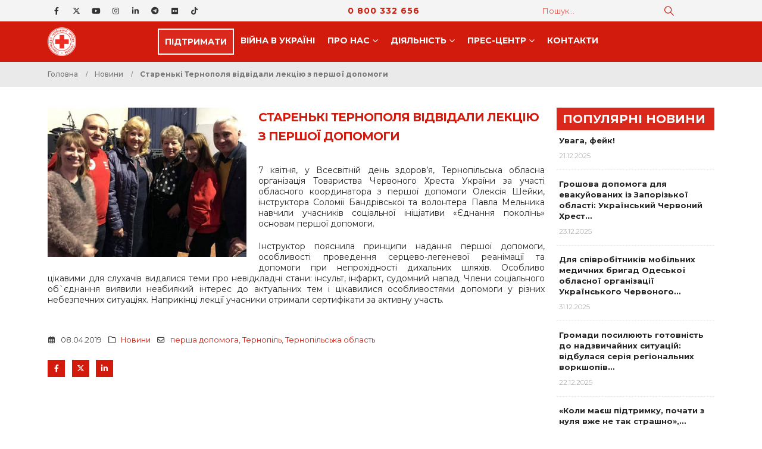

--- FILE ---
content_type: text/html; charset=UTF-8
request_url: https://redcross.org.ua/news/2019/04/9822/
body_size: 22847
content:
	<!DOCTYPE html>
	<html  lang="uk">
	<head>
		<meta http-equiv="X-UA-Compatible" content="IE=edge" />
		<meta http-equiv="Content-Type" content="text/html; charset=UTF-8" />
		<meta name="viewport" content="width=device-width, initial-scale=1, minimum-scale=1" />

		<link rel="profile" href="https://gmpg.org/xfn/11" />
		<link rel="pingback" href="https://redcross.org.ua/xmlrpc.php" />
		<meta name='robots' content='index, follow, max-image-preview:large, max-snippet:-1, max-video-preview:-1' />
	<style>img:is([sizes="auto" i], [sizes^="auto," i]) { contain-intrinsic-size: 3000px 1500px }</style>
	
	<!-- This site is optimized with the Yoast SEO plugin v26.6 - https://yoast.com/wordpress/plugins/seo/ -->
	<title>Старенькі Тернополя відвідали лекцію з першої допомоги &#8211; Товариство Червоного Хреста України</title>
	<link rel="canonical" href="https://redcross.org.ua/news/2019/04/9822/" />
	<meta property="og:locale" content="uk_UA" />
	<meta property="og:type" content="article" />
	<meta property="og:title" content="Старенькі Тернополя відвідали лекцію з першої допомоги &#8211; Товариство Червоного Хреста України" />
	<meta property="og:description" content="7 квітня, у Всесвітній день здоров’я, Тернопільська обласна організація Товариства Червоного Хреста України за участі обласного координатора з першої допомоги Олексія Шейки, інструктора Соломії Бандрівської та волонтера Павла Мельника навчили [&hellip;]" />
	<meta property="og:url" content="https://redcross.org.ua/news/2019/04/9822/" />
	<meta property="og:site_name" content="Товариство Червоного Хреста України" />
	<meta property="article:publisher" content="https://www.facebook.com/RedCrossUkraine" />
	<meta property="article:published_time" content="2019-04-08T14:29:19+00:00" />
	<meta property="og:image" content="https://redcross.org.ua/wp-content/uploads/2019/04/te-fat-1.jpg" />
	<meta property="og:image:width" content="800" />
	<meta property="og:image:height" content="450" />
	<meta property="og:image:type" content="image/jpeg" />
	<meta name="author" content="Oleksii Trokhymenko" />
	<meta name="twitter:card" content="summary_large_image" />
	<meta name="twitter:creator" content="@RedCrossUkraine" />
	<meta name="twitter:site" content="@RedCrossUkraine" />
	<script type="application/ld+json" class="yoast-schema-graph">{"@context":"https://schema.org","@graph":[{"@type":"Article","@id":"https://redcross.org.ua/news/2019/04/9822/#article","isPartOf":{"@id":"https://redcross.org.ua/news/2019/04/9822/"},"author":{"name":"Oleksii Trokhymenko","@id":"https://redcross.org.ua/#/schema/person/99758282d985c91e7d4f2000267cc7da"},"headline":"Старенькі Тернополя відвідали лекцію з першої допомоги","datePublished":"2019-04-08T14:29:19+00:00","mainEntityOfPage":{"@id":"https://redcross.org.ua/news/2019/04/9822/"},"wordCount":100,"commentCount":0,"publisher":{"@id":"https://redcross.org.ua/#organization"},"image":{"@id":"https://redcross.org.ua/news/2019/04/9822/#primaryimage"},"thumbnailUrl":"https://redcross.org.ua/wp-content/uploads/2019/04/te-fat-1.jpg","keywords":["перша допомога","Тернопіль","Тернопільська область"],"articleSection":["Новини"],"inLanguage":"uk","potentialAction":[{"@type":"CommentAction","name":"Comment","target":["https://redcross.org.ua/news/2019/04/9822/#respond"]}]},{"@type":"WebPage","@id":"https://redcross.org.ua/news/2019/04/9822/","url":"https://redcross.org.ua/news/2019/04/9822/","name":"Старенькі Тернополя відвідали лекцію з першої допомоги &#8211; Товариство Червоного Хреста України","isPartOf":{"@id":"https://redcross.org.ua/#website"},"primaryImageOfPage":{"@id":"https://redcross.org.ua/news/2019/04/9822/#primaryimage"},"image":{"@id":"https://redcross.org.ua/news/2019/04/9822/#primaryimage"},"thumbnailUrl":"https://redcross.org.ua/wp-content/uploads/2019/04/te-fat-1.jpg","datePublished":"2019-04-08T14:29:19+00:00","breadcrumb":{"@id":"https://redcross.org.ua/news/2019/04/9822/#breadcrumb"},"inLanguage":"uk","potentialAction":[{"@type":"ReadAction","target":["https://redcross.org.ua/news/2019/04/9822/"]}]},{"@type":"ImageObject","inLanguage":"uk","@id":"https://redcross.org.ua/news/2019/04/9822/#primaryimage","url":"https://redcross.org.ua/wp-content/uploads/2019/04/te-fat-1.jpg","contentUrl":"https://redcross.org.ua/wp-content/uploads/2019/04/te-fat-1.jpg","width":800,"height":450},{"@type":"BreadcrumbList","@id":"https://redcross.org.ua/news/2019/04/9822/#breadcrumb","itemListElement":[{"@type":"ListItem","position":1,"name":"Головна","item":"https://redcross.org.ua/"},{"@type":"ListItem","position":2,"name":"Старенькі Тернополя відвідали лекцію з першої допомоги"}]},{"@type":"WebSite","@id":"https://redcross.org.ua/#website","url":"https://redcross.org.ua/","name":"Товариство Червоного Хреста України","description":"ТЧХУ","publisher":{"@id":"https://redcross.org.ua/#organization"},"potentialAction":[{"@type":"SearchAction","target":{"@type":"EntryPoint","urlTemplate":"https://redcross.org.ua/?s={search_term_string}"},"query-input":{"@type":"PropertyValueSpecification","valueRequired":true,"valueName":"search_term_string"}}],"inLanguage":"uk"},{"@type":"Organization","@id":"https://redcross.org.ua/#organization","name":"Ukrainian Red Cross Society","alternateName":"URCS","url":"https://redcross.org.ua/","logo":{"@type":"ImageObject","inLanguage":"uk","@id":"https://redcross.org.ua/#/schema/logo/image/","url":"https://redcross.org.ua/wp-content/uploads/2024/11/cropped-icon-min.png","contentUrl":"https://redcross.org.ua/wp-content/uploads/2024/11/cropped-icon-min.png","width":512,"height":512,"caption":"Ukrainian Red Cross Society"},"image":{"@id":"https://redcross.org.ua/#/schema/logo/image/"},"sameAs":["https://www.facebook.com/RedCrossUkraine","https://x.com/RedCrossUkraine"]},{"@type":"Person","@id":"https://redcross.org.ua/#/schema/person/99758282d985c91e7d4f2000267cc7da","name":"Oleksii Trokhymenko","url":"https://redcross.org.ua/author/oleksii-trokhymenko/"}]}</script>
	<!-- / Yoast SEO plugin. -->


<link rel='dns-prefetch' href='//redcross.org.ua' />
<link rel='dns-prefetch' href='//use.fontawesome.com' />
<link rel="alternate" type="text/calendar" title="Товариство Червоного Хреста України &raquo; Стрічка новин iCal" href="https://redcross.org.ua/events/?ical=1" />
		<link rel="shortcut icon" href="//redcross.org.ua/favicon.ico" type="image/x-icon" />
				<link rel="apple-touch-icon" href="" />
				<link rel="apple-touch-icon" sizes="120x120" href="" />
				<link rel="apple-touch-icon" sizes="76x76" href="" />
				<link rel="apple-touch-icon" sizes="152x152" href="" />
		<link rel='stylesheet' id='wp-block-library-css' href='https://redcross.org.ua/wp-includes/css/dist/block-library/style.min.css?ver=6.8.3' media='all' />
<style id='wp-block-library-theme-inline-css'>
.wp-block-audio :where(figcaption){color:#555;font-size:13px;text-align:center}.is-dark-theme .wp-block-audio :where(figcaption){color:#ffffffa6}.wp-block-audio{margin:0 0 1em}.wp-block-code{border:1px solid #ccc;border-radius:4px;font-family:Menlo,Consolas,monaco,monospace;padding:.8em 1em}.wp-block-embed :where(figcaption){color:#555;font-size:13px;text-align:center}.is-dark-theme .wp-block-embed :where(figcaption){color:#ffffffa6}.wp-block-embed{margin:0 0 1em}.blocks-gallery-caption{color:#555;font-size:13px;text-align:center}.is-dark-theme .blocks-gallery-caption{color:#ffffffa6}:root :where(.wp-block-image figcaption){color:#555;font-size:13px;text-align:center}.is-dark-theme :root :where(.wp-block-image figcaption){color:#ffffffa6}.wp-block-image{margin:0 0 1em}.wp-block-pullquote{border-bottom:4px solid;border-top:4px solid;color:currentColor;margin-bottom:1.75em}.wp-block-pullquote cite,.wp-block-pullquote footer,.wp-block-pullquote__citation{color:currentColor;font-size:.8125em;font-style:normal;text-transform:uppercase}.wp-block-quote{border-left:.25em solid;margin:0 0 1.75em;padding-left:1em}.wp-block-quote cite,.wp-block-quote footer{color:currentColor;font-size:.8125em;font-style:normal;position:relative}.wp-block-quote:where(.has-text-align-right){border-left:none;border-right:.25em solid;padding-left:0;padding-right:1em}.wp-block-quote:where(.has-text-align-center){border:none;padding-left:0}.wp-block-quote.is-large,.wp-block-quote.is-style-large,.wp-block-quote:where(.is-style-plain){border:none}.wp-block-search .wp-block-search__label{font-weight:700}.wp-block-search__button{border:1px solid #ccc;padding:.375em .625em}:where(.wp-block-group.has-background){padding:1.25em 2.375em}.wp-block-separator.has-css-opacity{opacity:.4}.wp-block-separator{border:none;border-bottom:2px solid;margin-left:auto;margin-right:auto}.wp-block-separator.has-alpha-channel-opacity{opacity:1}.wp-block-separator:not(.is-style-wide):not(.is-style-dots){width:100px}.wp-block-separator.has-background:not(.is-style-dots){border-bottom:none;height:1px}.wp-block-separator.has-background:not(.is-style-wide):not(.is-style-dots){height:2px}.wp-block-table{margin:0 0 1em}.wp-block-table td,.wp-block-table th{word-break:normal}.wp-block-table :where(figcaption){color:#555;font-size:13px;text-align:center}.is-dark-theme .wp-block-table :where(figcaption){color:#ffffffa6}.wp-block-video :where(figcaption){color:#555;font-size:13px;text-align:center}.is-dark-theme .wp-block-video :where(figcaption){color:#ffffffa6}.wp-block-video{margin:0 0 1em}:root :where(.wp-block-template-part.has-background){margin-bottom:0;margin-top:0;padding:1.25em 2.375em}
</style>
<style id='classic-theme-styles-inline-css'>
/*! This file is auto-generated */
.wp-block-button__link{color:#fff;background-color:#32373c;border-radius:9999px;box-shadow:none;text-decoration:none;padding:calc(.667em + 2px) calc(1.333em + 2px);font-size:1.125em}.wp-block-file__button{background:#32373c;color:#fff;text-decoration:none}
</style>
<style id='pdfp-pdfposter-style-inline-css'>
.wp-block-pdfp-pdf-poster{overflow:hidden}.pdfp_wrapper .pdf{position:relative}.pdfp_wrapper.pdfp_popup_enabled .iframe_wrapper{display:none}.pdfp_wrapper.pdfp_popup_enabled .iframe_wrapper:fullscreen{display:block}.pdfp_wrapper .iframe_wrapper{height:100%;width:100%}.pdfp_wrapper .iframe_wrapper:fullscreen iframe{height:100vh!important}.pdfp_wrapper .iframe_wrapper iframe{width:100%}.pdfp_wrapper .iframe_wrapper .close{background:#fff;border:1px solid #ddd;border-radius:3px;color:#222;cursor:pointer;display:none;font-family:sans-serif;font-size:36px;line-height:100%;padding:0 7px;position:absolute;right:12px;top:35px;z-index:9999}.pdfp_wrapper .iframe_wrapper:fullscreen .close{display:block}.pdfp_wrapper .pdfp_fullscreen_close{display:none}.pdfp_wrapper.pdfp_fullscreen_opened .pdfp_fullscreen_close{align-items:center;background:#fff;border-radius:3px;color:#222;cursor:pointer;display:flex;font-size:35px;height:30px;justify-content:center;overflow:hidden;padding-bottom:4px;position:fixed;right:20px;top:20px;width:32px}.pdfp_wrapper.pdfp_fullscreen_opened .pdfp_fullscreen_overlay{background:#2229;height:100%;left:0;position:fixed;top:0;width:100%}.pdfp_wrapper.pdfp_fullscreen_opened .iframe_wrapper{display:block;height:90vh;left:50%;max-width:95%;position:fixed;top:50%;transform:translate(-50%,-50%);width:900px;z-index:99999999999}.pdfp_wrapper iframe{border:none;outline:none}.pdfp-adobe-viewer{border:1px solid #ddd;border-radius:3px;cursor:pointer;outline:none;text-decoration:none}.pdfp_download{margin-right:15px}.cta_wrapper{display:flex;gap:10px;margin-bottom:10px;text-align:left}.cta_wrapper a{text-decoration:none!important}.cta_wrapper button{cursor:pointer}.pdfp_wrapper p{margin:10px 0;text-align:center}.popout-disabled{height:50px;position:absolute;right:12px;top:12px;width:50px}.pdfp_wrapper iframe{max-width:100%}.ViewSDK_hideOverflow[data-align=center]{margin-left:auto;margin-right:auto}.ViewSDK_hideOverflow[data-align=left]{margin-right:auto}.ViewSDK_hideOverflow[data-align=right]{margin-left:auto}@media screen and (max-width:768px){.pdfp_wrapper iframe{height:calc(100vw + 120px)}}@media screen and (max-width:576px){.cta_wrapper .pdfp_download{margin-bottom:10px;margin-right:0}.cta_wrapper .pdfp_download button{margin-right:0!important}.cta_wrapper{align-items:center;display:flex;flex-direction:column}}
.pdfp_wrapper .pdf{position:relative}.pdfp_wrapper .iframe_wrapper{height:100%;width:100%}.pdfp_wrapper .iframe_wrapper:fullscreen iframe{height:100vh!important}.pdfp_wrapper .iframe_wrapper iframe{width:100%}.pdfp_wrapper .iframe_wrapper .close{background:#fff;border:1px solid #ddd;border-radius:3px;color:#222;cursor:pointer;display:none;font-family:sans-serif;font-size:36px;line-height:100%;padding:0 7px;position:absolute;right:12px;top:35px;z-index:9999}.pdfp_wrapper .iframe_wrapper:fullscreen .close{display:block}.pdfp-adobe-viewer{border:1px solid #ddd;border-radius:3px;cursor:pointer;outline:none;text-decoration:none}.pdfp_download{margin-right:15px}.cta_wrapper{margin-bottom:10px}.pdfp_wrapper p{margin:10px 0;text-align:center}.popout-disabled{height:50px;position:absolute;right:12px;top:12px;width:50px}@media screen and (max-width:768px){.pdfp_wrapper iframe{height:calc(100vw + 120px)}}.ViewSDK_hideOverflow[data-align=center]{margin-left:auto;margin-right:auto}.ViewSDK_hideOverflow[data-align=left]{margin-right:auto}.ViewSDK_hideOverflow[data-align=right]{margin-left:auto}@media screen and (max-width:768px){.pdfp_wrapper iframe{height:calc(100vw + 120px)!important}}@media screen and (max-width:576px){.cta_wrapper .pdfp_download{margin-bottom:10px;margin-right:0}.cta_wrapper .pdfp_download button{margin-right:0!important}.cta_wrapper{align-items:center;display:flex;flex-direction:column}}.ViewSDK_fullScreenPDFViewer{background-color:#474747}.ViewSDK_fullScreenPDFViewer iframe{background:green;border:none;display:block;height:90%!important;margin:auto;max-width:1320px;position:relative;top:5%;width:90%!important}

</style>
<style id='font-awesome-svg-styles-default-inline-css'>
.svg-inline--fa {
  display: inline-block;
  height: 1em;
  overflow: visible;
  vertical-align: -.125em;
}
</style>
<link rel='stylesheet' id='font-awesome-svg-styles-css' href='https://redcross.org.ua/wp-content/uploads/font-awesome/v6.6.0/css/svg-with-js.css' media='all' />
<style id='font-awesome-svg-styles-inline-css'>
   .wp-block-font-awesome-icon svg::before,
   .wp-rich-text-font-awesome-icon svg::before {content: unset;}
</style>
<style id='global-styles-inline-css'>
:root{--wp--preset--aspect-ratio--square: 1;--wp--preset--aspect-ratio--4-3: 4/3;--wp--preset--aspect-ratio--3-4: 3/4;--wp--preset--aspect-ratio--3-2: 3/2;--wp--preset--aspect-ratio--2-3: 2/3;--wp--preset--aspect-ratio--16-9: 16/9;--wp--preset--aspect-ratio--9-16: 9/16;--wp--preset--color--black: #000000;--wp--preset--color--cyan-bluish-gray: #abb8c3;--wp--preset--color--white: #ffffff;--wp--preset--color--pale-pink: #f78da7;--wp--preset--color--vivid-red: #cf2e2e;--wp--preset--color--luminous-vivid-orange: #ff6900;--wp--preset--color--luminous-vivid-amber: #fcb900;--wp--preset--color--light-green-cyan: #7bdcb5;--wp--preset--color--vivid-green-cyan: #00d084;--wp--preset--color--pale-cyan-blue: #8ed1fc;--wp--preset--color--vivid-cyan-blue: #0693e3;--wp--preset--color--vivid-purple: #9b51e0;--wp--preset--color--primary: var(--porto-primary-color);--wp--preset--color--secondary: var(--porto-secondary-color);--wp--preset--color--tertiary: var(--porto-tertiary-color);--wp--preset--color--quaternary: var(--porto-quaternary-color);--wp--preset--color--dark: var(--porto-dark-color);--wp--preset--color--light: var(--porto-light-color);--wp--preset--color--primary-hover: var(--porto-primary-light-5);--wp--preset--gradient--vivid-cyan-blue-to-vivid-purple: linear-gradient(135deg,rgba(6,147,227,1) 0%,rgb(155,81,224) 100%);--wp--preset--gradient--light-green-cyan-to-vivid-green-cyan: linear-gradient(135deg,rgb(122,220,180) 0%,rgb(0,208,130) 100%);--wp--preset--gradient--luminous-vivid-amber-to-luminous-vivid-orange: linear-gradient(135deg,rgba(252,185,0,1) 0%,rgba(255,105,0,1) 100%);--wp--preset--gradient--luminous-vivid-orange-to-vivid-red: linear-gradient(135deg,rgba(255,105,0,1) 0%,rgb(207,46,46) 100%);--wp--preset--gradient--very-light-gray-to-cyan-bluish-gray: linear-gradient(135deg,rgb(238,238,238) 0%,rgb(169,184,195) 100%);--wp--preset--gradient--cool-to-warm-spectrum: linear-gradient(135deg,rgb(74,234,220) 0%,rgb(151,120,209) 20%,rgb(207,42,186) 40%,rgb(238,44,130) 60%,rgb(251,105,98) 80%,rgb(254,248,76) 100%);--wp--preset--gradient--blush-light-purple: linear-gradient(135deg,rgb(255,206,236) 0%,rgb(152,150,240) 100%);--wp--preset--gradient--blush-bordeaux: linear-gradient(135deg,rgb(254,205,165) 0%,rgb(254,45,45) 50%,rgb(107,0,62) 100%);--wp--preset--gradient--luminous-dusk: linear-gradient(135deg,rgb(255,203,112) 0%,rgb(199,81,192) 50%,rgb(65,88,208) 100%);--wp--preset--gradient--pale-ocean: linear-gradient(135deg,rgb(255,245,203) 0%,rgb(182,227,212) 50%,rgb(51,167,181) 100%);--wp--preset--gradient--electric-grass: linear-gradient(135deg,rgb(202,248,128) 0%,rgb(113,206,126) 100%);--wp--preset--gradient--midnight: linear-gradient(135deg,rgb(2,3,129) 0%,rgb(40,116,252) 100%);--wp--preset--font-size--small: 13px;--wp--preset--font-size--medium: 20px;--wp--preset--font-size--large: 36px;--wp--preset--font-size--x-large: 42px;--wp--preset--spacing--20: 0.44rem;--wp--preset--spacing--30: 0.67rem;--wp--preset--spacing--40: 1rem;--wp--preset--spacing--50: 1.5rem;--wp--preset--spacing--60: 2.25rem;--wp--preset--spacing--70: 3.38rem;--wp--preset--spacing--80: 5.06rem;--wp--preset--shadow--natural: 6px 6px 9px rgba(0, 0, 0, 0.2);--wp--preset--shadow--deep: 12px 12px 50px rgba(0, 0, 0, 0.4);--wp--preset--shadow--sharp: 6px 6px 0px rgba(0, 0, 0, 0.2);--wp--preset--shadow--outlined: 6px 6px 0px -3px rgba(255, 255, 255, 1), 6px 6px rgba(0, 0, 0, 1);--wp--preset--shadow--crisp: 6px 6px 0px rgba(0, 0, 0, 1);}:where(.is-layout-flex){gap: 0.5em;}:where(.is-layout-grid){gap: 0.5em;}body .is-layout-flex{display: flex;}.is-layout-flex{flex-wrap: wrap;align-items: center;}.is-layout-flex > :is(*, div){margin: 0;}body .is-layout-grid{display: grid;}.is-layout-grid > :is(*, div){margin: 0;}:where(.wp-block-columns.is-layout-flex){gap: 2em;}:where(.wp-block-columns.is-layout-grid){gap: 2em;}:where(.wp-block-post-template.is-layout-flex){gap: 1.25em;}:where(.wp-block-post-template.is-layout-grid){gap: 1.25em;}.has-black-color{color: var(--wp--preset--color--black) !important;}.has-cyan-bluish-gray-color{color: var(--wp--preset--color--cyan-bluish-gray) !important;}.has-white-color{color: var(--wp--preset--color--white) !important;}.has-pale-pink-color{color: var(--wp--preset--color--pale-pink) !important;}.has-vivid-red-color{color: var(--wp--preset--color--vivid-red) !important;}.has-luminous-vivid-orange-color{color: var(--wp--preset--color--luminous-vivid-orange) !important;}.has-luminous-vivid-amber-color{color: var(--wp--preset--color--luminous-vivid-amber) !important;}.has-light-green-cyan-color{color: var(--wp--preset--color--light-green-cyan) !important;}.has-vivid-green-cyan-color{color: var(--wp--preset--color--vivid-green-cyan) !important;}.has-pale-cyan-blue-color{color: var(--wp--preset--color--pale-cyan-blue) !important;}.has-vivid-cyan-blue-color{color: var(--wp--preset--color--vivid-cyan-blue) !important;}.has-vivid-purple-color{color: var(--wp--preset--color--vivid-purple) !important;}.has-black-background-color{background-color: var(--wp--preset--color--black) !important;}.has-cyan-bluish-gray-background-color{background-color: var(--wp--preset--color--cyan-bluish-gray) !important;}.has-white-background-color{background-color: var(--wp--preset--color--white) !important;}.has-pale-pink-background-color{background-color: var(--wp--preset--color--pale-pink) !important;}.has-vivid-red-background-color{background-color: var(--wp--preset--color--vivid-red) !important;}.has-luminous-vivid-orange-background-color{background-color: var(--wp--preset--color--luminous-vivid-orange) !important;}.has-luminous-vivid-amber-background-color{background-color: var(--wp--preset--color--luminous-vivid-amber) !important;}.has-light-green-cyan-background-color{background-color: var(--wp--preset--color--light-green-cyan) !important;}.has-vivid-green-cyan-background-color{background-color: var(--wp--preset--color--vivid-green-cyan) !important;}.has-pale-cyan-blue-background-color{background-color: var(--wp--preset--color--pale-cyan-blue) !important;}.has-vivid-cyan-blue-background-color{background-color: var(--wp--preset--color--vivid-cyan-blue) !important;}.has-vivid-purple-background-color{background-color: var(--wp--preset--color--vivid-purple) !important;}.has-black-border-color{border-color: var(--wp--preset--color--black) !important;}.has-cyan-bluish-gray-border-color{border-color: var(--wp--preset--color--cyan-bluish-gray) !important;}.has-white-border-color{border-color: var(--wp--preset--color--white) !important;}.has-pale-pink-border-color{border-color: var(--wp--preset--color--pale-pink) !important;}.has-vivid-red-border-color{border-color: var(--wp--preset--color--vivid-red) !important;}.has-luminous-vivid-orange-border-color{border-color: var(--wp--preset--color--luminous-vivid-orange) !important;}.has-luminous-vivid-amber-border-color{border-color: var(--wp--preset--color--luminous-vivid-amber) !important;}.has-light-green-cyan-border-color{border-color: var(--wp--preset--color--light-green-cyan) !important;}.has-vivid-green-cyan-border-color{border-color: var(--wp--preset--color--vivid-green-cyan) !important;}.has-pale-cyan-blue-border-color{border-color: var(--wp--preset--color--pale-cyan-blue) !important;}.has-vivid-cyan-blue-border-color{border-color: var(--wp--preset--color--vivid-cyan-blue) !important;}.has-vivid-purple-border-color{border-color: var(--wp--preset--color--vivid-purple) !important;}.has-vivid-cyan-blue-to-vivid-purple-gradient-background{background: var(--wp--preset--gradient--vivid-cyan-blue-to-vivid-purple) !important;}.has-light-green-cyan-to-vivid-green-cyan-gradient-background{background: var(--wp--preset--gradient--light-green-cyan-to-vivid-green-cyan) !important;}.has-luminous-vivid-amber-to-luminous-vivid-orange-gradient-background{background: var(--wp--preset--gradient--luminous-vivid-amber-to-luminous-vivid-orange) !important;}.has-luminous-vivid-orange-to-vivid-red-gradient-background{background: var(--wp--preset--gradient--luminous-vivid-orange-to-vivid-red) !important;}.has-very-light-gray-to-cyan-bluish-gray-gradient-background{background: var(--wp--preset--gradient--very-light-gray-to-cyan-bluish-gray) !important;}.has-cool-to-warm-spectrum-gradient-background{background: var(--wp--preset--gradient--cool-to-warm-spectrum) !important;}.has-blush-light-purple-gradient-background{background: var(--wp--preset--gradient--blush-light-purple) !important;}.has-blush-bordeaux-gradient-background{background: var(--wp--preset--gradient--blush-bordeaux) !important;}.has-luminous-dusk-gradient-background{background: var(--wp--preset--gradient--luminous-dusk) !important;}.has-pale-ocean-gradient-background{background: var(--wp--preset--gradient--pale-ocean) !important;}.has-electric-grass-gradient-background{background: var(--wp--preset--gradient--electric-grass) !important;}.has-midnight-gradient-background{background: var(--wp--preset--gradient--midnight) !important;}.has-small-font-size{font-size: var(--wp--preset--font-size--small) !important;}.has-medium-font-size{font-size: var(--wp--preset--font-size--medium) !important;}.has-large-font-size{font-size: var(--wp--preset--font-size--large) !important;}.has-x-large-font-size{font-size: var(--wp--preset--font-size--x-large) !important;}
:where(.wp-block-post-template.is-layout-flex){gap: 1.25em;}:where(.wp-block-post-template.is-layout-grid){gap: 1.25em;}
:where(.wp-block-columns.is-layout-flex){gap: 2em;}:where(.wp-block-columns.is-layout-grid){gap: 2em;}
:root :where(.wp-block-pullquote){font-size: 1.5em;line-height: 1.6;}
</style>
<link rel='stylesheet' id='pdfp-public-css' href='https://redcross.org.ua/wp-content/plugins/pdf-poster/build/public.css?ver=2.3.1' media='all' />
<style id='wpxpo-global-style-inline-css'>
:root { --preset-color1: #037fff --preset-color2: #026fe0 --preset-color3: #071323 --preset-color4: #132133 --preset-color5: #34495e --preset-color6: #787676 --preset-color7: #f0f2f3 --preset-color8: #f8f9fa --preset-color9: #ffffff }
</style>
<style id='ultp-preset-colors-style-inline-css'>
:root { --postx_preset_Base_1_color: #f4f4ff; --postx_preset_Base_2_color: #dddff8; --postx_preset_Base_3_color: #B4B4D6; --postx_preset_Primary_color: #3323f0; --postx_preset_Secondary_color: #4a5fff; --postx_preset_Tertiary_color: #FFFFFF; --postx_preset_Contrast_3_color: #545472; --postx_preset_Contrast_2_color: #262657; --postx_preset_Contrast_1_color: #10102e; --postx_preset_Over_Primary_color: #ffffff;  }
</style>
<style id='ultp-preset-gradient-style-inline-css'>
:root { --postx_preset_Primary_to_Secondary_to_Right_gradient: linear-gradient(90deg, var(--postx_preset_Primary_color) 0%, var(--postx_preset_Secondary_color) 100%); --postx_preset_Primary_to_Secondary_to_Bottom_gradient: linear-gradient(180deg, var(--postx_preset_Primary_color) 0%, var(--postx_preset_Secondary_color) 100%); --postx_preset_Secondary_to_Primary_to_Right_gradient: linear-gradient(90deg, var(--postx_preset_Secondary_color) 0%, var(--postx_preset_Primary_color) 100%); --postx_preset_Secondary_to_Primary_to_Bottom_gradient: linear-gradient(180deg, var(--postx_preset_Secondary_color) 0%, var(--postx_preset_Primary_color) 100%); --postx_preset_Cold_Evening_gradient: linear-gradient(0deg, rgb(12, 52, 131) 0%, rgb(162, 182, 223) 100%, rgb(107, 140, 206) 100%, rgb(162, 182, 223) 100%); --postx_preset_Purple_Division_gradient: linear-gradient(0deg, rgb(112, 40, 228) 0%, rgb(229, 178, 202) 100%); --postx_preset_Over_Sun_gradient: linear-gradient(60deg, rgb(171, 236, 214) 0%, rgb(251, 237, 150) 100%); --postx_preset_Morning_Salad_gradient: linear-gradient(-255deg, rgb(183, 248, 219) 0%, rgb(80, 167, 194) 100%); --postx_preset_Fabled_Sunset_gradient: linear-gradient(-270deg, rgb(35, 21, 87) 0%, rgb(68, 16, 122) 29%, rgb(255, 19, 97) 67%, rgb(255, 248, 0) 100%);  }
</style>
<style id='ultp-preset-typo-style-inline-css'>
:root { --postx_preset_Heading_typo_font_family: Helvetica; --postx_preset_Heading_typo_font_family_type: sans-serif; --postx_preset_Heading_typo_font_weight: 600; --postx_preset_Heading_typo_text_transform: capitalize; --postx_preset_Body_and_Others_typo_font_family: Helvetica; --postx_preset_Body_and_Others_typo_font_family_type: sans-serif; --postx_preset_Body_and_Others_typo_font_weight: 400; --postx_preset_Body_and_Others_typo_text_transform: lowercase; --postx_preset_body_typo_font_size_lg: 16px; --postx_preset_paragraph_1_typo_font_size_lg: 12px; --postx_preset_paragraph_2_typo_font_size_lg: 12px; --postx_preset_paragraph_3_typo_font_size_lg: 12px; --postx_preset_heading_h1_typo_font_size_lg: 42px; --postx_preset_heading_h2_typo_font_size_lg: 36px; --postx_preset_heading_h3_typo_font_size_lg: 30px; --postx_preset_heading_h4_typo_font_size_lg: 24px; --postx_preset_heading_h5_typo_font_size_lg: 20px; --postx_preset_heading_h6_typo_font_size_lg: 16px; }
</style>
<link rel='stylesheet' id='wordpress-file-upload-style-css' href='https://redcross.org.ua/wp-content/plugins/wp-file-upload/css/wordpress_file_upload_style.css?ver=6.8.3' media='all' />
<link rel='stylesheet' id='wordpress-file-upload-style-safe-css' href='https://redcross.org.ua/wp-content/plugins/wp-file-upload/css/wordpress_file_upload_style_safe.css?ver=6.8.3' media='all' />
<link rel='stylesheet' id='wordpress-file-upload-adminbar-style-css' href='https://redcross.org.ua/wp-content/plugins/wp-file-upload/css/wordpress_file_upload_adminbarstyle.css?ver=6.8.3' media='all' />
<link rel='stylesheet' id='jquery-ui-css-css' href='https://redcross.org.ua/wp-content/plugins/wp-file-upload/vendor/jquery/jquery-ui.min.css?ver=6.8.3' media='all' />
<link rel='stylesheet' id='jquery-ui-timepicker-addon-css-css' href='https://redcross.org.ua/wp-content/plugins/wp-file-upload/vendor/jquery/jquery-ui-timepicker-addon.min.css?ver=6.8.3' media='all' />
<link rel='stylesheet' id='wpml-legacy-dropdown-0-css' href='https://redcross.org.ua/wp-content/plugins/sitepress-multilingual-cms/templates/language-switchers/legacy-dropdown/style.min.css?ver=1' media='all' />
<style id='wpml-legacy-dropdown-0-inline-css'>
.wpml-ls-item { font-size: .8rem; font-weight: 600; text-align: center; }
</style>
<link rel='stylesheet' id='wpml-legacy-horizontal-list-0-css' href='https://redcross.org.ua/wp-content/plugins/sitepress-multilingual-cms/templates/language-switchers/legacy-list-horizontal/style.min.css?ver=1' media='all' />
<link rel='stylesheet' id='font-awesome-official-css' href='https://use.fontawesome.com/releases/v6.6.0/css/all.css' media='all' integrity="sha384-h/hnnw1Bi4nbpD6kE7nYfCXzovi622sY5WBxww8ARKwpdLj5kUWjRuyiXaD1U2JT" crossorigin="anonymous" />
<link rel='stylesheet' id='bsf-Defaults-css' href='https://redcross.org.ua/wp-content/uploads/smile_fonts/Defaults/Defaults.css?ver=3.21.2' media='all' />
<link rel='stylesheet' id='porto-css-vars-css' href='https://redcross.org.ua/wp-content/uploads/porto_styles/theme_css_vars.css?ver=7.5.1' media='all' />
<link rel='stylesheet' id='js_composer_front-css' href='https://redcross.org.ua/wp-content/plugins/js_composer/assets/css/js_composer.min.css?ver=8.7.2' media='all' />
<link rel='stylesheet' id='bootstrap-css' href='https://redcross.org.ua/wp-content/uploads/porto_styles/bootstrap.css?ver=7.5.1' media='all' />
<link rel='stylesheet' id='porto-plugins-css' href='https://redcross.org.ua/wp-content/themes/porto/css/plugins.css?ver=7.5.1' media='all' />
<link rel='stylesheet' id='porto-theme-css' href='https://redcross.org.ua/wp-content/themes/porto/css/theme.css?ver=7.5.1' media='all' />
<link rel='stylesheet' id='porto-animate-css' href='https://redcross.org.ua/wp-content/themes/porto/css/part/animate.css?ver=7.5.1' media='all' />
<link rel='stylesheet' id='porto-widget-contact-info-css' href='https://redcross.org.ua/wp-content/themes/porto/css/part/widget-contact-info.css?ver=7.5.1' media='all' />
<link rel='stylesheet' id='porto-blog-legacy-css' href='https://redcross.org.ua/wp-content/themes/porto/css/part/blog-legacy.css?ver=7.5.1' media='all' />
<link rel='stylesheet' id='porto-side-menu-css' href='https://redcross.org.ua/wp-content/themes/porto/css/part/side-accordion.css?ver=7.5.1' media='all' />
<link rel='stylesheet' id='porto-header-legacy-css' href='https://redcross.org.ua/wp-content/themes/porto/css/part/header-legacy.css?ver=7.5.1' media='all' />
<link rel='stylesheet' id='porto-footer-legacy-css' href='https://redcross.org.ua/wp-content/themes/porto/css/part/footer-legacy.css?ver=7.5.1' media='all' />
<link rel='stylesheet' id='porto-nav-panel-css' href='https://redcross.org.ua/wp-content/themes/porto/css/part/nav-panel.css?ver=7.5.1' media='all' />
<link rel='stylesheet' id='porto-media-mobile-sidebar-css' href='https://redcross.org.ua/wp-content/themes/porto/css/part/media-mobile-sidebar.css?ver=7.5.1' media='(max-width:991px)' />
<link rel='stylesheet' id='porto-theme-portfolio-css' href='https://redcross.org.ua/wp-content/themes/porto/css/theme_portfolio.css?ver=7.5.1' media='all' />
<link rel='stylesheet' id='porto-theme-member-css' href='https://redcross.org.ua/wp-content/themes/porto/css/theme_member.css?ver=7.5.1' media='all' />
<link rel='stylesheet' id='porto-shortcodes-css' href='https://redcross.org.ua/wp-content/uploads/porto_styles/shortcodes.css?ver=7.5.1' media='all' />
<link rel='stylesheet' id='porto-theme-wpb-css' href='https://redcross.org.ua/wp-content/themes/porto/css/theme_wpb.css?ver=7.5.1' media='all' />
<link rel='stylesheet' id='porto-dynamic-style-css' href='https://redcross.org.ua/wp-content/uploads/porto_styles/dynamic_style.css?ver=7.5.1' media='all' />
<link rel='stylesheet' id='porto-type-builder-css' href='https://redcross.org.ua/wp-content/plugins/porto-functionality/builders/assets/type-builder.css?ver=3.7.2' media='all' />
<link rel='stylesheet' id='porto-style-css' href='https://redcross.org.ua/wp-content/themes/porto/style.css?ver=7.5.1' media='all' />
<style id='porto-style-inline-css'>
.side-header-narrow-bar-logo{max-width:60px}@media (min-width:992px){}.page-top .page-title-wrap{line-height:0}#header.sticky-header .main-menu > li.menu-item > a,#header.sticky-header .main-menu > li.menu-custom-content a{color:#ffffff}#header.sticky-header .main-menu > li.menu-item:hover > a,#header.sticky-header .main-menu > li.menu-item.active:hover > a,#header.sticky-header .main-menu > li.menu-custom-content:hover a{color:#f1756c}#header.sticky-header .main-menu > li.menu-item.active > a,#header.sticky-header .main-menu > li.menu-custom-content.active a{color:#f1756c}#header .header-right{justify-content:space-around}.wpml-ls-legacy-list-horizontal{padding:0}#footer .widget{margin-bottom:0}#footer .footer-bottom{margin-top:0;padding-top:0}.no-breadcrumbs .main-content,body.woocommerce .main-content{padding-top:50px}.no-breadcrumbs .left-sidebar,.no-breadcrumbs .right-sidebar,body.woocommerce .left-sidebar,body.woocommerce .right-sidebar{padding-top:50px}.single-member article.member hr.tall{background-image:none;margin:10px 0}.single-member article.member .entry-title{font-size:36px}.single-member article.member .entry-title strong{font-weight:inherit}.single-member article.member .member-role{font-size:21px;font-weight:300;color:#777}.sidebar-content .filter-title{color:#1d2127 !important}.sidebar-content .filter-title strong{font-weight:inherit}#header .logo img{transform:scale(0.8)}header .phone{font-weight:bold;letter-spacing:1px;float:left;padding:0 0 0 28px;margin:0 20px 0 0;color:#fff;position:relative;z-index:10}li#nav-menu-item-643{background-color:#da291c;border:2px solid #ffffff}li#nav-menu-item-643 > a{color:#ffffff !important}li.hidden-xs{display:none}.rightpull{float:right;line-height:110px}#header .header-top .top-links > li.menu-item > h5{font-weight:bold}.breadcrumb li:last-child{font-weight:bold}.left-sidebar,.right-sidebar{padding-top:15px}h2{text-transform:uppercase}@media (max-width:991px){.rightpull{display:none}}aside#wysija-2{margin:0 20%}.widget_wysija_cont .wysija-submit{margin-top:29px;display:initial}p.wysija-paragraph{width:80%;float:left}h3.widget-title{text-align:center;font-size:14px !important}.donate_red{background-color:#f03e3a}.donate_red > a{color:white !important}.panel-right .mobile-menu > li > a{text-transform:uppercase !important}#side-nav-panel .searchform input[type="text"]{background:white;height:45px}.widget.contact-info i{margin:1px 9px 10px 0}.page-top ul.breadcrumb > li .delimiter :before{content:"|"}@media (max-width:767px){.ultp-block-74b87d .ultp-pagination li a,.ultp-block-74b87d .ultp-next-prev-wrap ul li a,.ultp-block-74b87d .ultp-loadmore-action{padding:5px 10px 5px 10px!important}}
</style>
<link rel='stylesheet' id='styles-child-css' href='https://redcross.org.ua/wp-content/themes/porto-child/style.css?ver=6.8.3' media='all' />
<link rel='stylesheet' id='font-awesome-official-v4shim-css' href='https://use.fontawesome.com/releases/v6.6.0/css/v4-shims.css' media='all' integrity="sha384-Heamg4F/EELwbmnBJapxaWTkcdX/DCrJpYgSshI5BkI7xghn3RvDcpG+1xUJt/7K" crossorigin="anonymous" />
<script id="wpml-cookie-js-extra">
var wpml_cookies = {"wp-wpml_current_language":{"value":"uk","expires":1,"path":"\/"}};
var wpml_cookies = {"wp-wpml_current_language":{"value":"uk","expires":1,"path":"\/"}};
</script>
<script src="https://redcross.org.ua/wp-content/plugins/sitepress-multilingual-cms/res/js/cookies/language-cookie.js?ver=486900" id="wpml-cookie-js" defer data-wp-strategy="defer"></script>
<script src="https://redcross.org.ua/wp-includes/js/jquery/jquery.min.js?ver=3.7.1" id="jquery-core-js"></script>
<script src="https://redcross.org.ua/wp-includes/js/jquery/jquery-migrate.min.js?ver=3.4.1" id="jquery-migrate-js"></script>
<!--[if lt IE 8]>
<script src="https://redcross.org.ua/wp-includes/js/json2.min.js?ver=2015-05-03" id="json2-js"></script>
<![endif]-->
<script src="https://redcross.org.ua/wp-content/plugins/wp-file-upload/js/wordpress_file_upload_functions.js?ver=6.8.3" id="wordpress_file_upload_script-js"></script>
<script src="https://redcross.org.ua/wp-includes/js/jquery/ui/core.min.js?ver=1.13.3" id="jquery-ui-core-js"></script>
<script src="https://redcross.org.ua/wp-includes/js/jquery/ui/datepicker.min.js?ver=1.13.3" id="jquery-ui-datepicker-js"></script>
<script id="jquery-ui-datepicker-js-after">
jQuery(function(jQuery){jQuery.datepicker.setDefaults({"closeText":"\u0417\u0430\u043a\u0440\u0438\u0442\u0438","currentText":"\u0421\u044c\u043e\u0433\u043e\u0434\u043d\u0456","monthNames":["\u0421\u0456\u0447\u0435\u043d\u044c","\u041b\u044e\u0442\u0438\u0439","\u0411\u0435\u0440\u0435\u0437\u0435\u043d\u044c","\u041a\u0432\u0456\u0442\u0435\u043d\u044c","\u0422\u0440\u0430\u0432\u0435\u043d\u044c","\u0427\u0435\u0440\u0432\u0435\u043d\u044c","\u041b\u0438\u043f\u0435\u043d\u044c","\u0421\u0435\u0440\u043f\u0435\u043d\u044c","\u0412\u0435\u0440\u0435\u0441\u0435\u043d\u044c","\u0416\u043e\u0432\u0442\u0435\u043d\u044c","\u041b\u0438\u0441\u0442\u043e\u043f\u0430\u0434","\u0413\u0440\u0443\u0434\u0435\u043d\u044c"],"monthNamesShort":["\u0421\u0456\u0447","\u041b\u044e\u0442","\u0411\u0435\u0440","\u041a\u0432\u0456","\u0422\u0440\u0430","\u0427\u0435\u0440","\u041b\u0438\u043f","\u0421\u0435\u0440","\u0412\u0435\u0440","\u0416\u043e\u0432","\u041b\u0438\u0441","\u0413\u0440\u0443"],"nextText":"\u0414\u0430\u043b\u0456","prevText":"\u041f\u043e\u043f\u0435\u0440\u0435\u0434\u043d\u0456\u0439","dayNames":["\u041d\u0435\u0434\u0456\u043b\u044f","\u041f\u043e\u043d\u0435\u0434\u0456\u043b\u043e\u043a","\u0412\u0456\u0432\u0442\u043e\u0440\u043e\u043a","\u0421\u0435\u0440\u0435\u0434\u0430","\u0427\u0435\u0442\u0432\u0435\u0440","\u041f\u2019\u044f\u0442\u043d\u0438\u0446\u044f","\u0421\u0443\u0431\u043e\u0442\u0430"],"dayNamesShort":["\u041d\u0434","\u041f\u043d","\u0412\u0442","\u0421\u0440","\u0427\u0442","\u041f\u0442","\u0421\u0431"],"dayNamesMin":["\u041d\u0434","\u041f\u043d","\u0412\u0442","\u0421\u0440","\u0427\u0442","\u041f\u0442","\u0421\u0431"],"dateFormat":"dd.mm.yy","firstDay":1,"isRTL":false});});
</script>
<script src="https://redcross.org.ua/wp-content/plugins/wp-file-upload/vendor/jquery/jquery-ui-timepicker-addon.min.js?ver=6.8.3" id="jquery-ui-timepicker-addon-js-js"></script>
<script src="https://redcross.org.ua/wp-content/plugins/sitepress-multilingual-cms/templates/language-switchers/legacy-dropdown/script.min.js?ver=1" id="wpml-legacy-dropdown-0-js"></script>
<script></script><link rel='shortlink' href='https://redcross.org.ua/?p=9822' />
        <style>
                    </style>
<meta name="generator" content="WPML ver:4.8.6 stt:1,54;" />
<meta name="tec-api-version" content="v1"><meta name="tec-api-origin" content="https://redcross.org.ua"><link rel="alternate" href="https://redcross.org.ua/wp-json/tribe/events/v1/" /><!-- Google Tag Manager -->
<script>(function(w,d,s,l,i){w[l]=w[l]||[];w[l].push({'gtm.start':
new Date().getTime(),event:'gtm.js'});var f=d.getElementsByTagName(s)[0],
j=d.createElement(s),dl=l!='dataLayer'?'&l='+l:'';j.async=true;j.src=
'https://www.googletagmanager.com/gtm.js?id='+i+dl;f.parentNode.insertBefore(j,f);
})(window,document,'script','dataLayer','G-SRDJ1GW4DH');</script>
<!-- End Google Tag Manager -->

<meta property="og:image" content="https://redcross.org.ua/wp-content/uploads/2024/11/cropped-icon-min.png" />		<script type="text/javascript" id="webfont-queue">
		WebFontConfig = {
			google: { families: [ 'Montserrat:400,500,600,700,800:cyrillic-ext,latin','Open+Sans:400,500,600,700,800','Playfair+Display:400,700' ] }
		};
		(function(d) {
			var wf = d.createElement('script'), s = d.scripts[d.scripts.length - 1];
			wf.src = 'https://redcross.org.ua/wp-content/themes/porto/js/libs/webfont.js';
			wf.async = true;
			s.parentNode.insertBefore(wf, s);
		})(document);</script>
		<meta name="generator" content="Powered by WPBakery Page Builder - drag and drop page builder for WordPress."/>
<link rel="icon" href="https://redcross.org.ua/wp-content/uploads/2024/11/cropped-icon-min-32x32.png" sizes="32x32" />
<link rel="icon" href="https://redcross.org.ua/wp-content/uploads/2024/11/cropped-icon-min-192x192.png" sizes="192x192" />
<link rel="apple-touch-icon" href="https://redcross.org.ua/wp-content/uploads/2024/11/cropped-icon-min-180x180.png" />
<meta name="msapplication-TileImage" content="https://redcross.org.ua/wp-content/uploads/2024/11/cropped-icon-min-270x270.png" />
				<script>
									</script>
				<noscript><style> .wpb_animate_when_almost_visible { opacity: 1; }</style></noscript>	</head>
	<body class="wp-singular post-template-default single single-post postid-9822 single-format-standard wp-embed-responsive wp-theme-porto wp-child-theme-porto-child postx-page tribe-no-js full blog-1 wpb-js-composer js-comp-ver-8.7.2 vc_responsive">
	<!-- Google Tag Manager (noscript) -->
<noscript><iframe src="https://www.googletagmanager.com/ns.html?id=G-SRDJ1GW4DH"
height="0" width="0" style="display:none;visibility:hidden"></iframe></noscript>
<!-- End Google Tag Manager (noscript) -->
	<div class="page-wrapper"><!-- page wrapper -->
		
											<!-- header wrapper -->
				<div class="header-wrapper">
										

	<header  id="header" class="header-builder">
	
	<div class="header-top header-has-center header-has-not-center-sm"><div class="header-row container"><div class="header-col header-left hidden-for-sm"><div class="share-links">		<a target="_blank"  rel="noopener noreferrer" class="share-facebook" href="http://facebook.com/RedCrossUkraine" aria-label="Facebook" title="Facebook"></a>
				<a target="_blank"  rel="noopener noreferrer" class="share-twitter" href="http://x.com/RedCrossUkraine" aria-label="X" title="X"></a>
				<a target="_blank"  rel="noopener noreferrer" class="share-youtube" href="http://youtube.com/@RedCrossUkraine" aria-label="Youtube" title="Youtube"></a>
				<a target="_blank"  rel="noopener noreferrer" class="share-instagram" href="http://instagram.com/RedCrossUkraine" aria-label="Instagram" title="Instagram"></a>
				<a target="_blank"  rel="noopener noreferrer" class="share-linkedin" href="http://linkedin.com/company/Ukrainian-Red-Cross-Society" aria-label="LinkedIn" title="LinkedIn"></a>
				<a target="_blank"  rel="noopener noreferrer" class="share-telegram" href="http://t.me/UkrainianRedCross" aria-label="Telegram" title="Telegram"></a>
				<a target="_blank"  rel="noopener noreferrer" class="share-flickr" href="http://flickr.com/photos/RedCrossUkraine" aria-label="Flickr" title="Flickr"></a>
				<a target="_blank"  rel="noopener noreferrer" class="share-tiktok" href="http://tiktok.com/@RedCrossUkraine" aria-label="Tiktok" title="Tiktok"></a>
		</div></div><div class="header-col visible-for-sm header-left"><div class="header-contact"><font-awesome-icon style="color:#d21b0d" icon="fa-solid fa-phone" /><a href="tel:0 800 332 656" class="phone animate" style="font-size:14px">0 800 332 656</a></div></div><div class="header-col header-center hidden-for-sm"><div class="header-contact"><font-awesome-icon style="color:#d21b0d" icon="fa-solid fa-phone" /><a href="tel:0 800 332 656" class="phone animate" style="font-size:14px">0 800 332 656</a></div></div><div class="header-col header-right hidden-for-sm"><div class="custom-html"></div><div class="searchform-popup advanced-search-layout ssm-advanced-search-layout"><a  class="search-toggle" role="button" aria-label="Search Toggle" href="#"><i class="porto-icon-magnifier"></i><span class="search-text">Пошук</span></a>	<form action="https://redcross.org.ua/" method="get"
		class="searchform search-layout-advanced">
		<div class="searchform-fields">
			<span class="text"><input name="s" type="text" value="" placeholder="Пошук..." autocomplete="off" /></span>
							<input type="hidden" name="post_type" value="post"/>
							<span class="button-wrap">
				<button class="btn btn-special" aria-label="Пошук" title="Пошук" type="submit">
					<i class="porto-icon-magnifier"></i>
				</button>
							</span>
		</div>
				<div class="live-search-list"></div>
			</form>
	</div></div><div class="header-col visible-for-sm header-right"><div class="custom-html"></div></div></div></div><div class="header-main header-has-center header-has-not-center-sm"><div class="header-row container"><div class="header-col header-left">
	<div class="logo">
	<a aria-label="Site Logo" href="https://redcross.org.ua/" title="Товариство Червоного Хреста України - ТЧХУ"  rel="home">
		<img class="img-responsive sticky-logo sticky-retina-logo" width="60" height="60" src="//redcross.org.ua/wp-content/uploads/2025/01/LogoUA.png" alt="Товариство Червоного Хреста України" /><img class="img-responsive standard-logo retina-logo" width="60" height="60" src="//redcross.org.ua/wp-content/uploads/2025/01/LogoUA.png" alt="Товариство Червоного Хреста України" />	</a>
	</div>
	</div><div class="header-col header-center hidden-for-sm"><ul id="menu-main-menu" class="main-menu mega-menu show-arrow"><li id="nav-menu-item-643" class="menu-item menu-item-type-post_type menu-item-object-page narrow"><a href="https://redcross.org.ua/donate/">ПІДТРИМАТИ</a></li>
<li id="nav-menu-item-33467" class="menu-item menu-item-type-post_type menu-item-object-page narrow"><a href="https://redcross.org.ua/response-to-war-in-ukraine/">Війна в Україні</a></li>
<li id="nav-menu-item-646" class="menu-item menu-item-type-post_type menu-item-object-page menu-item-has-children has-sub narrow"><a href="https://redcross.org.ua/about-urcs/">Про нас</a>
<div class="popup"><div class="inner" style=""><ul class="sub-menu porto-narrow-sub-menu">
	<li id="nav-menu-item-776" class="menu-item menu-item-type-post_type menu-item-object-page" data-cols="1"><a href="https://redcross.org.ua/about-urcs/mission/">Про Український Червоний Хрест</a></li>
	<li id="nav-menu-item-23647" class="menu-item menu-item-type-post_type menu-item-object-page" data-cols="1"><a href="https://redcross.org.ua/about-urcs/history/">Історія Українського Червоного Хреста</a></li>
	<li id="nav-menu-item-23604" class="menu-item menu-item-type-post_type menu-item-object-page" data-cols="1"><a href="https://redcross.org.ua/about-urcs/movement/">Міжнародний Рух</a></li>
	<li id="nav-menu-item-775" class="menu-item menu-item-type-post_type menu-item-object-page" data-cols="1"><a href="https://redcross.org.ua/about-urcs/principles/">Принципи та цінності</a></li>
	<li id="nav-menu-item-24047" class="menu-item menu-item-type-post_type menu-item-object-page" data-cols="1"><a href="https://redcross.org.ua/ihl/emblem-protection/">Символіка та захист емблеми</a></li>
	<li id="nav-menu-item-24139" class="menu-item menu-item-type-post_type menu-item-object-page" data-cols="1"><a href="https://redcross.org.ua/about-urcs/international-partnership/">Міжнародне співробітництво</a></li>
	<li id="nav-menu-item-23535" class="menu-item menu-item-type-post_type menu-item-object-page" data-cols="1"><a href="https://redcross.org.ua/volunteer/">Волонтерство</a></li>
	<li id="nav-menu-item-85188" class="menu-item menu-item-type-post_type menu-item-object-page" data-cols="1"><a href="https://redcross.org.ua/donate/f2f/">Програма Face2Face</a></li>
	<li id="nav-menu-item-40255" class="menu-item menu-item-type-taxonomy menu-item-object-category" data-cols="1"><a href="https://redcross.org.ua/category/vacancies/">Ваканciї</a></li>
	<li id="nav-menu-item-132597" class="menu-item menu-item-type-post_type menu-item-object-page menu-item-has-children sub" data-cols="1"><a href="https://redcross.org.ua/all-tenders/">Всі закупівлі</a>
	<ul class="sub-menu">
		<li id="nav-menu-item-98975" class="menu-item menu-item-type-taxonomy menu-item-object-category"><a href="https://redcross.org.ua/category/tenders/">Закупівлі НК ТЧХУ</a></li>
	</ul>
</li>
	<li id="nav-menu-item-2891" class="menu-item menu-item-type-post_type menu-item-object-page menu-item-has-children sub" data-cols="1"><a href="https://redcross.org.ua/yearly-reports/">Звіти</a>
	<ul class="sub-menu">
		<li id="nav-menu-item-32063" class="menu-item menu-item-type-post_type menu-item-object-page"><a href="https://redcross.org.ua/about-urcs/interim-war-reports/">Проміжні звіти за час війни</a></li>
		<li id="nav-menu-item-18981" class="menu-item menu-item-type-custom menu-item-object-custom"><a target="_blank" href="https://drive.google.com/file/d/1as3Oa-HKvcBszIQdzymgS4hDht5xxj7x/view">2020</a></li>
		<li id="nav-menu-item-13435" class="menu-item menu-item-type-custom menu-item-object-custom"><a href="https://redcross.org.ua/wp-content/uploads/2020/06/Infographics-2019-ua.pdf">2019</a></li>
		<li id="nav-menu-item-10980" class="menu-item menu-item-type-custom menu-item-object-custom"><a href="https://redcross.org.ua/wp-content/uploads/2019/10/report_2018.pdf">2018</a></li>
		<li id="nav-menu-item-7238" class="menu-item menu-item-type-custom menu-item-object-custom"><a href="http://redcross.org.ua/wp-content/uploads/2018/05/report_2017.pdf">2017</a></li>
		<li id="nav-menu-item-2892" class="menu-item menu-item-type-post_type menu-item-object-page"><a href="https://redcross.org.ua/report_2016/">2016</a></li>
	</ul>
</li>
	<li id="nav-menu-item-105955" class="menu-item menu-item-type-taxonomy menu-item-object-category" data-cols="1"><a href="https://redcross.org.ua/category/conferences/">Звітно-виборні конференції організацій/філій ТЧХУ 2025</a></li>
	<li id="nav-menu-item-73170" class="menu-item menu-item-type-post_type menu-item-object-page" data-cols="1"><a href="https://redcross.org.ua/about-urcs/ethics-help/">Лінія добропорядності</a></li>
	<li id="nav-menu-item-1014" class="menu-item menu-item-type-custom menu-item-object-custom" data-cols="1"><a href="http://redcross.org.ua/faq/">Поширені питання</a></li>
</ul></div></div>
</li>
<li id="nav-menu-item-645" class="menu-item menu-item-type-post_type menu-item-object-page menu-item-has-children has-sub narrow"><a href="https://redcross.org.ua/activities/">Дiяльнiсть</a>
<div class="popup"><div class="inner" style=""><ul class="sub-menu porto-narrow-sub-menu">
	<li id="nav-menu-item-23377" class="menu-item menu-item-type-post_type menu-item-object-page menu-item-has-children sub" data-cols="1"><a href="https://redcross.org.ua/fat/">Навчання навичкам першої допомоги</a>
	<ul class="sub-menu">
		<li id="nav-menu-item-49683" class="menu-item menu-item-type-post_type menu-item-object-page"><a href="https://redcross.org.ua/fat/animals/">Перша допомога: Домашні тварини</a></li>
	</ul>
</li>
	<li id="nav-menu-item-930" class="menu-item menu-item-type-post_type menu-item-object-page menu-item-has-children sub" data-cols="1"><a href="https://redcross.org.ua/response-to-emergencies/">Реагування на надзвичайні ситуації</a>
	<ul class="sub-menu">
		<li id="nav-menu-item-928" class="menu-item menu-item-type-post_type menu-item-object-page"><a href="https://redcross.org.ua/ert/">Загони швидкого реагування</a></li>
	</ul>
</li>
	<li id="nav-menu-item-52494" class="menu-item menu-item-type-post_type menu-item-object-page" data-cols="1"><a href="https://redcross.org.ua/activities/shelters/">Відновлення України</a></li>
	<li id="nav-menu-item-23328" class="menu-item menu-item-type-post_type menu-item-object-page" data-cols="1"><a href="https://redcross.org.ua/ihl/">Міжнародне гуманітарне право</a></li>
	<li id="nav-menu-item-924" class="menu-item menu-item-type-post_type menu-item-object-page" data-cols="1"><a href="https://redcross.org.ua/mhpss/">Психічне здоров’я та психосоціальна підтримка</a></li>
	<li id="nav-menu-item-923" class="menu-item menu-item-type-post_type menu-item-object-page" data-cols="1"><a href="https://redcross.org.ua/mines/">Мінна небезпека</a></li>
	<li id="nav-menu-item-931" class="menu-item menu-item-type-post_type menu-item-object-page" data-cols="1"><a href="https://redcross.org.ua/blood/">Донорство крові</a></li>
	<li id="nav-menu-item-49695" class="menu-item menu-item-type-post_type menu-item-object-page" data-cols="1"><a href="https://redcross.org.ua/activities/mmb/">Мобільні медичні бригади</a></li>
	<li id="nav-menu-item-23391" class="menu-item menu-item-type-post_type menu-item-object-page" data-cols="1"><a href="https://redcross.org.ua/social-services-home-care/">Соціальні послуги та догляд вдома</a></li>
	<li id="nav-menu-item-115881" class="menu-item menu-item-type-post_type menu-item-object-page" data-cols="1"><a href="https://redcross.org.ua/activities/pmr/">Фізична та психічна реабілітація</a></li>
	<li id="nav-menu-item-99761" class="menu-item menu-item-type-post_type menu-item-object-page" data-cols="1"><a href="https://redcross.org.ua/activities/health-promotion/">Зміцнення здоров’я та профілактика захворювань </a></li>
	<li id="nav-menu-item-33928" class="menu-item menu-item-type-post_type menu-item-object-page" data-cols="1"><a href="https://redcross.org.ua/advocacy/">Гуманітарна адвокація і мобілізація громадськості</a></li>
	<li id="nav-menu-item-927" class="menu-item menu-item-type-post_type menu-item-object-page" data-cols="1"><a href="https://redcross.org.ua/rfl/">Відновлення родинних зв&#8217;язків / Служба розшуку</a></li>
	<li id="nav-menu-item-88571" class="menu-item menu-item-type-post_type menu-item-object-page menu-item-has-children sub" data-cols="1"><a href="https://redcross.org.ua/activities/projects/">Проєкти</a>
	<ul class="sub-menu">
		<li id="nav-menu-item-109380" class="menu-item menu-item-type-post_type menu-item-object-page"><a href="https://redcross.org.ua/activities/projects/red-hub/">RED HUB</a></li>
		<li id="nav-menu-item-131854" class="menu-item menu-item-type-post_type menu-item-object-page"><a href="https://redcross.org.ua/activities/projects/redpreneur-women/">REDpreneur Women</a></li>
		<li id="nav-menu-item-88572" class="menu-item menu-item-type-post_type menu-item-object-page"><a href="https://redcross.org.ua/activities/projects/redpreneur-ua/">REDpreneur.ua</a></li>
		<li id="nav-menu-item-100139" class="menu-item menu-item-type-post_type menu-item-object-page"><a href="https://redcross.org.ua/activities/projects/reboot/">Перезавантаження: розширення можливостей для працевлаштування</a></li>
		<li id="nav-menu-item-111237" class="menu-item menu-item-type-post_type menu-item-object-page"><a href="https://redcross.org.ua/activities/projects/charity/">Картка благодійника Українського Червоного Хреста «Charity»</a></li>
		<li id="nav-menu-item-124975" class="menu-item menu-item-type-post_type menu-item-object-page"><a href="https://redcross.org.ua/activities/projects/pcurc/">Фаховий коледж Українського Червоного Хреста</a></li>
	</ul>
</li>
	<li id="nav-menu-item-33936" class="menu-item menu-item-type-post_type menu-item-object-page" data-cols="1"><a href="https://redcross.org.ua/climate-change/">Адаптація до кліматичних змін</a></li>
	<li id="nav-menu-item-119850" class="menu-item menu-item-type-post_type menu-item-object-page" data-cols="1"><a href="https://redcross.org.ua/activities/community-centers/">Громадські центри</a></li>
	<li id="nav-menu-item-33933" class="menu-item menu-item-type-post_type menu-item-object-page" data-cols="1"><a href="https://redcross.org.ua/humanitarian-education/">Гуманістична освіта</a></li>
	<li id="nav-menu-item-929" class="menu-item menu-item-type-post_type menu-item-object-page" data-cols="1"><a href="https://redcross.org.ua/idps/">Допомога внутрішньо переміщеним особам</a></li>
	<li id="nav-menu-item-107787" class="menu-item menu-item-type-post_type menu-item-object-page" data-cols="1"><a href="https://redcross.org.ua/activities/cash-and-voucher-programs/">Грошові та ваучерні програми</a></li>
</ul></div></div>
</li>
<li id="nav-menu-item-1256" class="menu-item menu-item-type-post_type menu-item-object-page menu-item-has-children has-sub narrow"><a href="https://redcross.org.ua/press-center/">Прес-центр</a>
<div class="popup"><div class="inner" style=""><ul class="sub-menu porto-narrow-sub-menu">
	<li id="nav-menu-item-16851" class="menu-item menu-item-type-taxonomy menu-item-object-category current-post-ancestor current-menu-parent current-post-parent active" data-cols="1"><a href="https://redcross.org.ua/category/news/">Новини</a></li>
	<li id="nav-menu-item-1257" class="menu-item menu-item-type-taxonomy menu-item-object-category" data-cols="1"><a href="https://redcross.org.ua/category/news/mass-media/">ЗМІ про нас</a></li>
	<li id="nav-menu-item-32339" class="menu-item menu-item-type-custom menu-item-object-custom" data-cols="1"><a href="https://redcross.org.ua/events/">Анонси подій</a></li>
	<li id="nav-menu-item-644" class="menu-item menu-item-type-post_type menu-item-object-page" data-cols="1"><a href="https://redcross.org.ua/information/">Інфобаза</a></li>
</ul></div></div>
</li>
<li id="nav-menu-item-1387" class="menu-item menu-item-type-post_type menu-item-object-page narrow"><a href="https://redcross.org.ua/contacts/">Контакти</a></li>
</ul></div><div class="header-col header-right"><a class="mobile-toggle" role="button" href="#" aria-label="Mobile Menu"><i class="fas fa-bars"></i></a></div></div>
<nav id="nav-panel">
	<div class="container">
		<div class="mobile-nav-wrap">
		<div class="menu-wrap"><ul id="menu-main-menu-1" class="mobile-menu accordion-menu"><li id="accordion-menu-item-643" class="menu-item menu-item-type-post_type menu-item-object-page"><a href="https://redcross.org.ua/donate/">ПІДТРИМАТИ</a></li>
<li id="accordion-menu-item-33467" class="menu-item menu-item-type-post_type menu-item-object-page"><a href="https://redcross.org.ua/response-to-war-in-ukraine/">Війна в Україні</a></li>
<li id="accordion-menu-item-646" class="menu-item menu-item-type-post_type menu-item-object-page menu-item-has-children has-sub"><a href="https://redcross.org.ua/about-urcs/">Про нас</a>
<span aria-label="Open Submenu" class="arrow" role="button"></span><ul class="sub-menu">
	<li id="accordion-menu-item-776" class="menu-item menu-item-type-post_type menu-item-object-page"><a href="https://redcross.org.ua/about-urcs/mission/">Про Український Червоний Хрест</a></li>
	<li id="accordion-menu-item-23647" class="menu-item menu-item-type-post_type menu-item-object-page"><a href="https://redcross.org.ua/about-urcs/history/">Історія Українського Червоного Хреста</a></li>
	<li id="accordion-menu-item-23604" class="menu-item menu-item-type-post_type menu-item-object-page"><a href="https://redcross.org.ua/about-urcs/movement/">Міжнародний Рух</a></li>
	<li id="accordion-menu-item-775" class="menu-item menu-item-type-post_type menu-item-object-page"><a href="https://redcross.org.ua/about-urcs/principles/">Принципи та цінності</a></li>
	<li id="accordion-menu-item-24047" class="menu-item menu-item-type-post_type menu-item-object-page"><a href="https://redcross.org.ua/ihl/emblem-protection/">Символіка та захист емблеми</a></li>
	<li id="accordion-menu-item-24139" class="menu-item menu-item-type-post_type menu-item-object-page"><a href="https://redcross.org.ua/about-urcs/international-partnership/">Міжнародне співробітництво</a></li>
	<li id="accordion-menu-item-23535" class="menu-item menu-item-type-post_type menu-item-object-page"><a href="https://redcross.org.ua/volunteer/">Волонтерство</a></li>
	<li id="accordion-menu-item-85188" class="menu-item menu-item-type-post_type menu-item-object-page"><a href="https://redcross.org.ua/donate/f2f/">Програма Face2Face</a></li>
	<li id="accordion-menu-item-40255" class="menu-item menu-item-type-taxonomy menu-item-object-category"><a href="https://redcross.org.ua/category/vacancies/">Ваканciї</a></li>
	<li id="accordion-menu-item-132597" class="menu-item menu-item-type-post_type menu-item-object-page menu-item-has-children has-sub"><a href="https://redcross.org.ua/all-tenders/">Всі закупівлі</a>
	<span aria-label="Open Submenu" class="arrow" role="button"></span><ul class="sub-menu">
		<li id="accordion-menu-item-98975" class="menu-item menu-item-type-taxonomy menu-item-object-category"><a href="https://redcross.org.ua/category/tenders/">Закупівлі НК ТЧХУ</a></li>
	</ul>
</li>
	<li id="accordion-menu-item-2891" class="menu-item menu-item-type-post_type menu-item-object-page menu-item-has-children has-sub"><a href="https://redcross.org.ua/yearly-reports/">Звіти</a>
	<span aria-label="Open Submenu" class="arrow" role="button"></span><ul class="sub-menu">
		<li id="accordion-menu-item-32063" class="menu-item menu-item-type-post_type menu-item-object-page"><a href="https://redcross.org.ua/about-urcs/interim-war-reports/">Проміжні звіти за час війни</a></li>
		<li id="accordion-menu-item-18981" class="menu-item menu-item-type-custom menu-item-object-custom"><a target="_blank" href="https://drive.google.com/file/d/1as3Oa-HKvcBszIQdzymgS4hDht5xxj7x/view">2020</a></li>
		<li id="accordion-menu-item-13435" class="menu-item menu-item-type-custom menu-item-object-custom"><a href="https://redcross.org.ua/wp-content/uploads/2020/06/Infographics-2019-ua.pdf">2019</a></li>
		<li id="accordion-menu-item-10980" class="menu-item menu-item-type-custom menu-item-object-custom"><a href="https://redcross.org.ua/wp-content/uploads/2019/10/report_2018.pdf">2018</a></li>
		<li id="accordion-menu-item-7238" class="menu-item menu-item-type-custom menu-item-object-custom"><a href="http://redcross.org.ua/wp-content/uploads/2018/05/report_2017.pdf">2017</a></li>
		<li id="accordion-menu-item-2892" class="menu-item menu-item-type-post_type menu-item-object-page"><a href="https://redcross.org.ua/report_2016/">2016</a></li>
	</ul>
</li>
	<li id="accordion-menu-item-105955" class="menu-item menu-item-type-taxonomy menu-item-object-category"><a href="https://redcross.org.ua/category/conferences/">Звітно-виборні конференції організацій/філій ТЧХУ 2025</a></li>
	<li id="accordion-menu-item-73170" class="menu-item menu-item-type-post_type menu-item-object-page"><a href="https://redcross.org.ua/about-urcs/ethics-help/">Лінія добропорядності</a></li>
	<li id="accordion-menu-item-1014" class="menu-item menu-item-type-custom menu-item-object-custom"><a href="http://redcross.org.ua/faq/">Поширені питання</a></li>
</ul>
</li>
<li id="accordion-menu-item-645" class="menu-item menu-item-type-post_type menu-item-object-page menu-item-has-children has-sub"><a href="https://redcross.org.ua/activities/">Дiяльнiсть</a>
<span aria-label="Open Submenu" class="arrow" role="button"></span><ul class="sub-menu">
	<li id="accordion-menu-item-23377" class="menu-item menu-item-type-post_type menu-item-object-page menu-item-has-children has-sub"><a href="https://redcross.org.ua/fat/">Навчання навичкам першої допомоги</a>
	<span aria-label="Open Submenu" class="arrow" role="button"></span><ul class="sub-menu">
		<li id="accordion-menu-item-49683" class="menu-item menu-item-type-post_type menu-item-object-page"><a href="https://redcross.org.ua/fat/animals/">Перша допомога: Домашні тварини</a></li>
	</ul>
</li>
	<li id="accordion-menu-item-930" class="menu-item menu-item-type-post_type menu-item-object-page menu-item-has-children has-sub"><a href="https://redcross.org.ua/response-to-emergencies/">Реагування на надзвичайні ситуації</a>
	<span aria-label="Open Submenu" class="arrow" role="button"></span><ul class="sub-menu">
		<li id="accordion-menu-item-928" class="menu-item menu-item-type-post_type menu-item-object-page"><a href="https://redcross.org.ua/ert/">Загони швидкого реагування</a></li>
	</ul>
</li>
	<li id="accordion-menu-item-52494" class="menu-item menu-item-type-post_type menu-item-object-page"><a href="https://redcross.org.ua/activities/shelters/">Відновлення України</a></li>
	<li id="accordion-menu-item-23328" class="menu-item menu-item-type-post_type menu-item-object-page"><a href="https://redcross.org.ua/ihl/">Міжнародне гуманітарне право</a></li>
	<li id="accordion-menu-item-924" class="menu-item menu-item-type-post_type menu-item-object-page"><a href="https://redcross.org.ua/mhpss/">Психічне здоров’я та психосоціальна підтримка</a></li>
	<li id="accordion-menu-item-923" class="menu-item menu-item-type-post_type menu-item-object-page"><a href="https://redcross.org.ua/mines/">Мінна небезпека</a></li>
	<li id="accordion-menu-item-931" class="menu-item menu-item-type-post_type menu-item-object-page"><a href="https://redcross.org.ua/blood/">Донорство крові</a></li>
	<li id="accordion-menu-item-49695" class="menu-item menu-item-type-post_type menu-item-object-page"><a href="https://redcross.org.ua/activities/mmb/">Мобільні медичні бригади</a></li>
	<li id="accordion-menu-item-23391" class="menu-item menu-item-type-post_type menu-item-object-page"><a href="https://redcross.org.ua/social-services-home-care/">Соціальні послуги та догляд вдома</a></li>
	<li id="accordion-menu-item-115881" class="menu-item menu-item-type-post_type menu-item-object-page"><a href="https://redcross.org.ua/activities/pmr/">Фізична та психічна реабілітація</a></li>
	<li id="accordion-menu-item-99761" class="menu-item menu-item-type-post_type menu-item-object-page"><a href="https://redcross.org.ua/activities/health-promotion/">Зміцнення здоров’я та профілактика захворювань </a></li>
	<li id="accordion-menu-item-33928" class="menu-item menu-item-type-post_type menu-item-object-page"><a href="https://redcross.org.ua/advocacy/">Гуманітарна адвокація і мобілізація громадськості</a></li>
	<li id="accordion-menu-item-927" class="menu-item menu-item-type-post_type menu-item-object-page"><a href="https://redcross.org.ua/rfl/">Відновлення родинних зв&#8217;язків / Служба розшуку</a></li>
	<li id="accordion-menu-item-88571" class="menu-item menu-item-type-post_type menu-item-object-page menu-item-has-children has-sub"><a href="https://redcross.org.ua/activities/projects/">Проєкти</a>
	<span aria-label="Open Submenu" class="arrow" role="button"></span><ul class="sub-menu">
		<li id="accordion-menu-item-109380" class="menu-item menu-item-type-post_type menu-item-object-page"><a href="https://redcross.org.ua/activities/projects/red-hub/">RED HUB</a></li>
		<li id="accordion-menu-item-131854" class="menu-item menu-item-type-post_type menu-item-object-page"><a href="https://redcross.org.ua/activities/projects/redpreneur-women/">REDpreneur Women</a></li>
		<li id="accordion-menu-item-88572" class="menu-item menu-item-type-post_type menu-item-object-page"><a href="https://redcross.org.ua/activities/projects/redpreneur-ua/">REDpreneur.ua</a></li>
		<li id="accordion-menu-item-100139" class="menu-item menu-item-type-post_type menu-item-object-page"><a href="https://redcross.org.ua/activities/projects/reboot/">Перезавантаження: розширення можливостей для працевлаштування</a></li>
		<li id="accordion-menu-item-111237" class="menu-item menu-item-type-post_type menu-item-object-page"><a href="https://redcross.org.ua/activities/projects/charity/">Картка благодійника Українського Червоного Хреста «Charity»</a></li>
		<li id="accordion-menu-item-124975" class="menu-item menu-item-type-post_type menu-item-object-page"><a href="https://redcross.org.ua/activities/projects/pcurc/">Фаховий коледж Українського Червоного Хреста</a></li>
	</ul>
</li>
	<li id="accordion-menu-item-33936" class="menu-item menu-item-type-post_type menu-item-object-page"><a href="https://redcross.org.ua/climate-change/">Адаптація до кліматичних змін</a></li>
	<li id="accordion-menu-item-119850" class="menu-item menu-item-type-post_type menu-item-object-page"><a href="https://redcross.org.ua/activities/community-centers/">Громадські центри</a></li>
	<li id="accordion-menu-item-33933" class="menu-item menu-item-type-post_type menu-item-object-page"><a href="https://redcross.org.ua/humanitarian-education/">Гуманістична освіта</a></li>
	<li id="accordion-menu-item-929" class="menu-item menu-item-type-post_type menu-item-object-page"><a href="https://redcross.org.ua/idps/">Допомога внутрішньо переміщеним особам</a></li>
	<li id="accordion-menu-item-107787" class="menu-item menu-item-type-post_type menu-item-object-page"><a href="https://redcross.org.ua/activities/cash-and-voucher-programs/">Грошові та ваучерні програми</a></li>
</ul>
</li>
<li id="accordion-menu-item-1256" class="menu-item menu-item-type-post_type menu-item-object-page menu-item-has-children has-sub"><a href="https://redcross.org.ua/press-center/">Прес-центр</a>
<span aria-label="Open Submenu" class="arrow" role="button"></span><ul class="sub-menu">
	<li id="accordion-menu-item-16851" class="menu-item menu-item-type-taxonomy menu-item-object-category current-post-ancestor current-menu-parent current-post-parent active"><a href="https://redcross.org.ua/category/news/">Новини</a></li>
	<li id="accordion-menu-item-1257" class="menu-item menu-item-type-taxonomy menu-item-object-category"><a href="https://redcross.org.ua/category/news/mass-media/">ЗМІ про нас</a></li>
	<li id="accordion-menu-item-32339" class="menu-item menu-item-type-custom menu-item-object-custom"><a href="https://redcross.org.ua/events/">Анонси подій</a></li>
	<li id="accordion-menu-item-644" class="menu-item menu-item-type-post_type menu-item-object-page"><a href="https://redcross.org.ua/information/">Інфобаза</a></li>
</ul>
</li>
<li id="accordion-menu-item-1387" class="menu-item menu-item-type-post_type menu-item-object-page"><a href="https://redcross.org.ua/contacts/">Контакти</a></li>
</ul></div>		</div>
	</div>
</nav>
</div>	</header>

									</div>
				<!-- end header wrapper -->
			
			
					<section class="page-top page-header-1">
	<div class="container hide-title">
	<div class="row">
		<div class="col-lg-12">
							<div class="breadcrumbs-wrap">
					<ul class="breadcrumb" itemscope itemtype="https://schema.org/BreadcrumbList"><li itemprop="itemListElement" itemscope itemtype="https://schema.org/ListItem"><a itemprop="item" href="https://redcross.org.ua"><span itemprop="name">Головна</span></a><meta itemprop="position" content="1" /><i class="delimiter"></i></li><li itemprop="itemListElement" itemscope itemtype="https://schema.org/ListItem"><a itemprop="item" href="https://redcross.org.ua/category/news/"><span itemprop="name">Новини</span></a><meta itemprop="position" content="2" /><i class="delimiter"></i></li><li>Старенькі Тернополя відвідали лекцію з першої допомоги</li></ul>				</div>
						<div class="page-title-wrap d-none">
								<h1 class="page-title">Старенькі Тернополя відвідали лекцію з першої допомоги</h1>
							</div>
					</div>
	</div>
</div>
	</section>
	
		<div id="main" class="column2 column2-right-sidebar boxed main-boxed"><!-- main -->

			<div class="container">
			<div class="row main-content-wrap">

			<!-- main content -->
			<div class="main-content col-lg-9">

			
<div id="content" role="main" class="porto-single-page">

	
			
<article class="post-medium post-title-simple post-9822 post type-post status-publish format-standard has-post-thumbnail hentry category-news tag-15 tag-119 tag-38">

		<div class="post-media">
			<div class="post-image single">
		<div class="post-slideshow porto-carousel owl-carousel has-ccols ccols-1  nav-inside nav-inside-center nav-style-2 show-nav-hover" data-plugin-options='{"nav":true}'>
											<div>
								<div class="img-thumbnail">
						<img width="463" height="348" src="https://redcross.org.ua/wp-content/uploads/2019/04/te-fat-1-463x348.jpg" class="owl-lazy img-responsive" alt="" decoding="async" fetchpriority="high" />													<span class="zoom" data-src="https://redcross.org.ua/wp-content/uploads/2019/04/te-fat-1.jpg" data-title=""><i class="fas fa-search"></i></span>
											</div>
								</div>
								</div>
		
			</div>
		</div>
	
	<div class="post-content">
					<h2 class="entry-title">Старенькі Тернополя відвідали лекцію з першої допомоги</h2>
				<span class="vcard" style="display: none;"><span class="fn"><a href="https://redcross.org.ua/author/oleksii-trokhymenko/" title="Записи автора Oleksii Trokhymenko" rel="author">Oleksii Trokhymenko</a></span></span><span class="updated" style="display:none">2019-04-08T17:29:19+03:00</span>				<div class="entry-content">
			<p style="text-align: justify;">7 квітня, у Всесвітній день здоров’я, Тернопільська обласна організація Товариства Червоного Хреста України за участі обласного координатора з першої допомоги Олексія Шейки, інструктора Соломії Бандрівської та волонтера Павла Мельника навчили учасників соціальної ініціативи «Єднання поколінь» основам першої допомоги.</p>
<p style="text-align: justify;">Інструктор пояснила принципи надання першої допомоги, особливості проведення серцево-легеневої реанімації та допомоги при непрохідності дихальних шляхів. Особливо цікавими для слухачів видалися теми про невідкладні стани: інсульт, інфаркт, судомний напад. Члени соціального об`єднання виявили неабиякий інтерес до актуальних тем і цікавилися особливостями допомоги у різних небезпечних ситуаціях. Наприкінці лекції учасники отримали сертифікати за активну участь.</p>
		</div>

	</div>

	<div class="post-gap-small clearfix"></div>

	
<div class="post-meta ">
			<span class="meta-date"><i class="far fa-calendar-alt"></i> 08.04.2019</span>
				<span class="meta-cats">
					<i class="far fa-folder"></i>
					<a href="https://redcross.org.ua/category/news/" rel="category tag">Новини</a>		</span>
				<span class="meta-tags">
					<i class="far fa-envelope"></i>
					<a href="https://redcross.org.ua/tag/%d0%bf%d0%b5%d1%80%d1%88%d0%b0-%d0%b4%d0%be%d0%bf%d0%be%d0%bc%d0%be%d0%b3%d0%b0/" rel="tag">перша допомога</a>, <a href="https://redcross.org.ua/tag/%d1%82%d0%b5%d1%80%d0%bd%d0%be%d0%bf%d1%96%d0%bb%d1%8c/" rel="tag">Тернопіль</a>, <a href="https://redcross.org.ua/tag/%d1%82%d0%b5%d1%80%d0%bd%d0%be%d0%bf%d1%96%d0%bb%d1%8c%d1%81%d1%8c%d0%ba%d0%b0-%d0%be%d0%b1%d0%bb%d0%b0%d1%81%d1%82%d1%8c/" rel="tag">Тернопільська область</a>		</span>
		
	
	</div>

					<div class="post-share post-block">
					<h3> </h3>
							<div class="share-links"><a href="https://www.facebook.com/sharer.php?u=https://redcross.org.ua/news/2019/04/9822/" target="_blank"  rel="noopener noreferrer nofollow" data-bs-tooltip data-bs-placement='bottom' title="Facebook" class="share-facebook">Facebook</a>
		<a href="https://twitter.com/intent/tweet?text=%D0%A1%D1%82%D0%B0%D1%80%D0%B5%D0%BD%D1%8C%D0%BA%D1%96+%D0%A2%D0%B5%D1%80%D0%BD%D0%BE%D0%BF%D0%BE%D0%BB%D1%8F+%D0%B2%D1%96%D0%B4%D0%B2%D1%96%D0%B4%D0%B0%D0%BB%D0%B8+%D0%BB%D0%B5%D0%BA%D1%86%D1%96%D1%8E+%D0%B7+%D0%BF%D0%B5%D1%80%D1%88%D0%BE%D1%97+%D0%B4%D0%BE%D0%BF%D0%BE%D0%BC%D0%BE%D0%B3%D0%B8&amp;url=https://redcross.org.ua/news/2019/04/9822/" target="_blank"  rel="noopener noreferrer nofollow" data-bs-tooltip data-bs-placement='bottom' title="X" class="share-twitter">Twitter</a>
		<a href="https://www.linkedin.com/shareArticle?mini=true&amp;url=https://redcross.org.ua/news/2019/04/9822/&amp;title=%D0%A1%D1%82%D0%B0%D1%80%D0%B5%D0%BD%D1%8C%D0%BA%D1%96+%D0%A2%D0%B5%D1%80%D0%BD%D0%BE%D0%BF%D0%BE%D0%BB%D1%8F+%D0%B2%D1%96%D0%B4%D0%B2%D1%96%D0%B4%D0%B0%D0%BB%D0%B8+%D0%BB%D0%B5%D0%BA%D1%86%D1%96%D1%8E+%D0%B7+%D0%BF%D0%B5%D1%80%D1%88%D0%BE%D1%97+%D0%B4%D0%BE%D0%BF%D0%BE%D0%BC%D0%BE%D0%B3%D0%B8" target="_blank"  rel="noopener noreferrer nofollow" data-bs-tooltip data-bs-placement='bottom' title="LinkedIn" class="share-linkedin">LinkedIn</a>
		<a href="whatsapp://send?text=%D0%A1%D1%82%D0%B0%D1%80%D0%B5%D0%BD%D1%8C%D0%BA%D1%96%20%D0%A2%D0%B5%D1%80%D0%BD%D0%BE%D0%BF%D0%BE%D0%BB%D1%8F%20%D0%B2%D1%96%D0%B4%D0%B2%D1%96%D0%B4%D0%B0%D0%BB%D0%B8%20%D0%BB%D0%B5%D0%BA%D1%86%D1%96%D1%8E%20%D0%B7%20%D0%BF%D0%B5%D1%80%D1%88%D0%BE%D1%97%20%D0%B4%D0%BE%D0%BF%D0%BE%D0%BC%D0%BE%D0%B3%D0%B8 - https://redcross.org.ua/news/2019/04/9822/" data-action="share/whatsapp/share"  rel="noopener noreferrer nofollow" data-bs-tooltip data-bs-placement='bottom' title="WhatsApp" class="share-whatsapp" style="display:none">WhatsApp</a>
	</div>			</div>
		
	

	
</article>
			</div>

		

</div><!-- end main content -->

	<div class="col-lg-3 sidebar porto-blog-sidebar right-sidebar"><!-- main sidebar -->
				<div data-plugin-sticky data-plugin-options="{&quot;autoInit&quot;: true, &quot;minWidth&quot;: 992, &quot;containerSelector&quot;: &quot;.main-content-wrap&quot;,&quot;autoFit&quot;:true, &quot;paddingOffsetBottom&quot;: 10}">
						<div class="sidebar-content">
						<aside id="block-12" class="widget widget_block"><p><div class="ultp-shortcode" data-postid="32602">
<div class="wp-block-columns is-layout-flex wp-container-core-columns-is-layout-9d6595d7 wp-block-columns-is-layout-flex">
<div class="wp-block-column is-layout-flow wp-block-column-is-layout-flow"><div  class="ultp-post-grid-block wp-block-ultimate-post-post-grid-1 ultp-block-8f49d5"><div class="ultp-block-wrapper"><div class="ultp-loading"><div class="ultp-loading-blocks" style="width:100%;height:100%;"><div style="left: 0;top: 0;animation-delay:0s;"></div><div style="left: 21px;top: 0;animation-delay:0.125s;"></div><div style="left: 42px;top: 0;animation-delay:0.25s;"></div><div style="left: 0;top: 21px;animation-delay:0.875s;"></div><div style="left: 42px;top: 21px;animation-delay:0.375s;"></div><div style="left: 0;top: 42px;animation-delay:0.75s;"></div><div style="left: 42px;top: 42px;animation-delay:0.625s;"></div><div style="left: 21px;top: 42px;animation-delay:0.5s;"></div></div></div><div class="ultp-heading-filter"><div class="ultp-heading-filter-in"><div class="ultp-heading-wrap ultp-heading-style12 ultp-heading-left"><h2 class="ultp-heading-inner"><span>Популярні новини</span></h2></div></div></div><div class="ultp-block-items-wrap ultp-block-row ultp-pg1a-style1 ultp-grid1-responsive ultp-block-column-1 ultp-sm-column-1 ultp-xs-column-1 ultp-layout1"><article class="ultp-block-item post-id-135087"><div class="ultp-block-content-wrap"><div class="ultp-block-content"><h3 class="ultp-block-title "><a href="https://redcross.org.ua/news/2025/12/135087/" >Увага, фейк!</a></h3><div class="ultp-block-meta ultp-block-meta-dot ultp-block-meta-noIcon"><span class="ultp-block-date ultp-block-meta-element">21.12.2025</span></div></div></div></article><article class="ultp-block-item post-id-135589"><div class="ultp-block-content-wrap"><div class="ultp-block-content"><h3 class="ultp-block-title "><a href="https://redcross.org.ua/news/2025/12/135589/" >Грошова допомога для евакуйованих із Запорізької області: Український Червоний Хрест&hellip;</a></h3><div class="ultp-block-meta ultp-block-meta-dot ultp-block-meta-noIcon"><span class="ultp-block-date ultp-block-meta-element">23.12.2025</span></div></div></div></article><article class="ultp-block-item post-id-136201"><div class="ultp-block-content-wrap"><div class="ultp-block-content"><h3 class="ultp-block-title "><a href="https://redcross.org.ua/news/2025/12/136201/" >Для співробітників мобільних медичних бригад Одеської обласної організації Українського Червоного&hellip;</a></h3><div class="ultp-block-meta ultp-block-meta-dot ultp-block-meta-noIcon"><span class="ultp-block-date ultp-block-meta-element">31.12.2025</span></div></div></div></article><article class="ultp-block-item post-id-135494"><div class="ultp-block-content-wrap"><div class="ultp-block-content"><h3 class="ultp-block-title "><a href="https://redcross.org.ua/news/2025/12/135494/" >Громади посилюють готовність до надзвичайних ситуацій: відбулася серія регіональних воркшопів&hellip;</a></h3><div class="ultp-block-meta ultp-block-meta-dot ultp-block-meta-noIcon"><span class="ultp-block-date ultp-block-meta-element">22.12.2025</span></div></div></div></article><article class="ultp-block-item post-id-135954"><div class="ultp-block-content-wrap"><div class="ultp-block-content"><h3 class="ultp-block-title "><a href="https://redcross.org.ua/news/2025/12/135954/" >«Коли маєш підтримку, почати з нуля вже не так страшно»,&hellip;</a></h3><div class="ultp-block-meta ultp-block-meta-dot ultp-block-meta-noIcon"><span class="ultp-block-date ultp-block-meta-element">26.12.2025</span></div></div></div></article><article class="ultp-block-item post-id-136189"><div class="ultp-block-content-wrap"><div class="ultp-block-content"><h3 class="ultp-block-title "><a href="https://redcross.org.ua/news/2025/12/136189/" >Понад 400 виїздів здійснили мобільні реабілітаційні команди Українського Червоного Хреста&hellip;</a></h3><div class="ultp-block-meta ultp-block-meta-dot ultp-block-meta-noIcon"><span class="ultp-block-date ultp-block-meta-element">31.12.2025</span></div></div></div></article></div></div><div class="pagination-block-html" aria-hidden="true" style="display: none;"></div></div></div>
</div>
</div></p>
</aside>		</div>
				</div>
					</div><!-- end main sidebar -->


	</div>
	</div>

					
				
				</div><!-- end main -->

				
				<div class="footer-wrapper">

																												
							<div id="footer" class="footer footer-1"
>
			<div class="footer-main">
			<div class="container">
				
									<div class="row">
														<div class="col-lg-4">
									<aside id="block-11" class="widget widget_block widget_media_image"><div class="wp-block-image">
<figure class="aligncenter size-large is-resized"><a href="https://redcross.org.ua"><img decoding="async" src="https://redcross.org.ua/wp-content/uploads/logo.svg" alt="" style="width:92px;height:auto"/></a></figure></div></aside><aside id="block-2" class="widget widget_block widget_text">
<p class="has-text-align-center"><strong>Національний комітет<br/>Товариства Червоного Хреста України</strong></p>
</aside>								</div>
																<div class="col-lg-4">
									<aside id="block-10" class="widget widget_block widget_text">
<p style="font-size:14px"><strong>Наші контакти</strong></p>
</aside><aside id="contact-info-widget-2" class="widget contact-info">		<div class="contact-info">
						<ul class="contact-details">
									<li><i class="far fa-dot-circle"></i> <strong>Адреса:</strong> <span>01024, Київ, вул. Євгена Чикаленка, 30</span></li>									<li><i class="fab fa-whatsapp"></i> <strong>Інфо-центр:</strong> <span>0 800 332 656</span></li>									<li><i class="far fa-envelope"></i> <strong>Пошта:</strong> <span><a href="mailto:national@redcross.org.ua">national@redcross.org.ua</a></span></li>							</ul>
					</div>

		</aside>								</div>
																<div class="col-lg-4">
									<aside id="custom_html-2" class="widget_text widget widget_custom_html"><div class="textwidget custom-html-widget"><script>(function() {
	window.mc4wp = window.mc4wp || {
		listeners: [],
		forms: {
			on: function(evt, cb) {
				window.mc4wp.listeners.push(
					{
						event   : evt,
						callback: cb
					}
				);
			}
		}
	}
})();
</script><!-- Mailchimp for WordPress v4.10.9 - https://wordpress.org/plugins/mailchimp-for-wp/ --><form id="mc4wp-form-1" class="mc4wp-form mc4wp-form-16614" method="post" data-id="16614" data-name="Підписатись на головні новини" ><div class="mc4wp-form-fields"><p style="text-align:left;font-size:13px;font-weight:bold;
          padding-bottom:20px;">
	Підписатись на головні новини:
</p>
<p>
<input type="email" name="EMAIL" placeholder="Email" required="">
<input type="submit" value="ПІДПИСАТИСЬ">
<div style="font-size:10px">Вписуючи свою електронну адресу 
  та натискаючи кнопку “ПІДПИСАТИСЬ”, Ви підтверджуєте, 
  що ознайомилися та погоджуєтеся з 
  <a class="hover" href="https://redcross.org.ua/privacy-policy/" target="_blank" 
     style="color: #fff;">
    Повідомленням про обробку персональних даних.
  </a> 
</div>
</div><label style="display: none !important;">Залиште поле порожнім, якщо ви людина: <input type="text" name="_mc4wp_honeypot" value="" tabindex="-1" autocomplete="off" /></label><input type="hidden" name="_mc4wp_timestamp" value="1768883713" /><input type="hidden" name="_mc4wp_form_id" value="16614" /><input type="hidden" name="_mc4wp_form_element_id" value="mc4wp-form-1" /><div class="mc4wp-response"></div></form><!-- / Mailchimp for WordPress Plugin --></div></aside>								</div>
													</div>
				
							</div>
		</div>
	
	<div class="footer-bottom">
	<div class="container">
				<div class="footer-left">
						<span class="footer-copyright">© 2016-2025. Товариство Червоного Хреста України. Всі права захищені. При використанні контенту звертайтеся до нашого веб-сайту.</span>		</div>
		
		
			</div>
</div>
</div>
												
					
				</div>
							
					
	</div><!-- end wrapper -->
	
<script type="speculationrules">
{"prefetch":[{"source":"document","where":{"and":[{"href_matches":"\/*"},{"not":{"href_matches":["\/wp-*.php","\/wp-admin\/*","\/wp-content\/uploads\/*","\/wp-content\/*","\/wp-content\/plugins\/*","\/wp-content\/themes\/porto-child\/*","\/wp-content\/themes\/porto\/*","\/*\\?(.+)"]}},{"not":{"selector_matches":"a[rel~=\"nofollow\"]"}},{"not":{"selector_matches":".no-prefetch, .no-prefetch a"}}]},"eagerness":"conservative"}]}
</script>
		<script>
		( function ( body ) {
			'use strict';
			body.className = body.className.replace( /\btribe-no-js\b/, 'tribe-js' );
		} )( document.body );
		</script>
		<script>(function() {function maybePrefixUrlField () {
  const value = this.value.trim()
  if (value !== '' && value.indexOf('http') !== 0) {
    this.value = 'http://' + value
  }
}

const urlFields = document.querySelectorAll('.mc4wp-form input[type="url"]')
for (let j = 0; j < urlFields.length; j++) {
  urlFields[j].addEventListener('blur', maybePrefixUrlField)
}
})();</script><script> /* <![CDATA[ */var tribe_l10n_datatables = {"aria":{"sort_ascending":": activate to sort column ascending","sort_descending":": activate to sort column descending"},"length_menu":"Show _MENU_ entries","empty_table":"No data available in table","info":"Showing _START_ to _END_ of _TOTAL_ entries","info_empty":"Showing 0 to 0 of 0 entries","info_filtered":"(filtered from _MAX_ total entries)","zero_records":"No matching records found","search":"Search:","all_selected_text":"All items on this page were selected. ","select_all_link":"Select all pages","clear_selection":"Clear Selection.","pagination":{"all":"All","next":"Next","previous":"Previous"},"select":{"rows":{"0":"","_":": Selected %d rows","1":": Selected 1 row"}},"datepicker":{"dayNames":["\u041d\u0435\u0434\u0456\u043b\u044f","\u041f\u043e\u043d\u0435\u0434\u0456\u043b\u043e\u043a","\u0412\u0456\u0432\u0442\u043e\u0440\u043e\u043a","\u0421\u0435\u0440\u0435\u0434\u0430","\u0427\u0435\u0442\u0432\u0435\u0440","\u041f\u2019\u044f\u0442\u043d\u0438\u0446\u044f","\u0421\u0443\u0431\u043e\u0442\u0430"],"dayNamesShort":["\u041d\u0434","\u041f\u043d","\u0412\u0442","\u0421\u0440","\u0427\u0442","\u041f\u0442","\u0421\u0431"],"dayNamesMin":["\u041d\u0434","\u041f\u043d","\u0412\u0442","\u0421\u0440","\u0427\u0442","\u041f\u0442","\u0421\u0431"],"monthNames":["\u0421\u0456\u0447\u0435\u043d\u044c","\u041b\u044e\u0442\u0438\u0439","\u0411\u0435\u0440\u0435\u0437\u0435\u043d\u044c","\u041a\u0432\u0456\u0442\u0435\u043d\u044c","\u0422\u0440\u0430\u0432\u0435\u043d\u044c","\u0427\u0435\u0440\u0432\u0435\u043d\u044c","\u041b\u0438\u043f\u0435\u043d\u044c","\u0421\u0435\u0440\u043f\u0435\u043d\u044c","\u0412\u0435\u0440\u0435\u0441\u0435\u043d\u044c","\u0416\u043e\u0432\u0442\u0435\u043d\u044c","\u041b\u0438\u0441\u0442\u043e\u043f\u0430\u0434","\u0413\u0440\u0443\u0434\u0435\u043d\u044c"],"monthNamesShort":["\u0421\u0456\u0447\u0435\u043d\u044c","\u041b\u044e\u0442\u0438\u0439","\u0411\u0435\u0440\u0435\u0437\u0435\u043d\u044c","\u041a\u0432\u0456\u0442\u0435\u043d\u044c","\u0422\u0440\u0430\u0432\u0435\u043d\u044c","\u0427\u0435\u0440\u0432\u0435\u043d\u044c","\u041b\u0438\u043f\u0435\u043d\u044c","\u0421\u0435\u0440\u043f\u0435\u043d\u044c","\u0412\u0435\u0440\u0435\u0441\u0435\u043d\u044c","\u0416\u043e\u0432\u0442\u0435\u043d\u044c","\u041b\u0438\u0441\u0442\u043e\u043f\u0430\u0434","\u0413\u0440\u0443\u0434\u0435\u043d\u044c"],"monthNamesMin":["\u0421\u0456\u0447","\u041b\u044e\u0442","\u0411\u0435\u0440","\u041a\u0432\u0456","\u0422\u0440\u0430","\u0427\u0435\u0440","\u041b\u0438\u043f","\u0421\u0435\u0440","\u0412\u0435\u0440","\u0416\u043e\u0432","\u041b\u0438\u0441","\u0413\u0440\u0443"],"nextText":"Next","prevText":"Prev","currentText":"Today","closeText":"Done","today":"Today","clear":"Clear"}};/* ]]> */ </script><link rel='stylesheet' id='ultp-style-css' href='https://redcross.org.ua/wp-content/plugins/ultimate-post/assets/css/style.min.css?ver=5.0.3' media='all' />
<style id='ultp-post-32602-inline-css'>
@import url('https://fonts.googleapis.com/css?family=Montserrat:300:700,700,500,300');@import url('https://fonts.googleapis.com/css?family=Roboto:500:700,700,500,300');@import url('https://fonts.googleapis.com/css?family=Montserrat:700:700,700,500,300');.ultp-block-8f49d5.wp-block-ultimate-post-post-grid-1 .ultp-block-row.ultp-block-items-wrap { grid-template-columns: repeat(1, 1fr); }.ultp-block-8f49d5 .ultp-block-row { grid-column-gap: 1px; }.ultp-block-8f49d5 .ultp-block-item { padding-bottom: 10px; margin-bottom:10px; }.ultp-block-8f49d5 .ultp-heading-wrap .ultp-heading-inner{font-size:20px;line-height:18px !important;letter-spacing:0;}.ultp-block-8f49d5 .ultp-heading-wrap {margin-top:0; margin-bottom:4px; }.ultp-block-8f49d5 .ultp-heading-wrap .ultp-heading-inner { border-radius:0px 0px 0px 0px; }.ultp-block-8f49d5 .ultp-heading-wrap .ultp-heading-inner span { padding:10px 10px 10px 10px; }.ultp-block-8f49d5 .ultp-block-items-wrap .ultp-block-item .ultp-block-title, .ultp-block-8f49d5 .ultp-block-items-wrap .ultp-block-item .ultp-block-title a{font-size:13px;line-height:18px !important;letter-spacing:0px;}.ultp-block-8f49d5 .ultp-block-content .ultp-block-title { padding:4px 4px 4px 4px; }.ultp-block-8f49d5 .ultp-block-items-wrap .ultp-block-item .ultp-category-grid a{font-size:11px;line-height:15px !important;}.ultp-block-8f49d5 .ultp-category-grid a { border-radius:0px; }.ultp-block-8f49d5 .ultp-category-grid { margin:0px 0px 0px 0px; }.ultp-block-8f49d5 .ultp-category-grid a { padding:3px 7px 3px 7px; }.ultp-block-8f49d5 .ultp-block-meta span, .ultp-block-8f49d5 .ultp-block-item .ultp-block-meta span a{font-size:12px;line-height:18px !important;}.ultp-block-8f49d5 .ultp-block-meta span { margin-right:8px; } .ultp-block-8f49d5 .ultp-block-meta span { padding-left: 8px; } .rtl .ultp-block-8f49d5 .ultp-block-meta span {margin-right:0; margin-left:8px; } .rtl .ultp-block-8f49d5 .ultp-block-meta span { padding-left:0; padding-right: 8px; }.ultp-block-8f49d5 .ultp-block-meta { margin:0px 0px 0px 0px; }.ultp-block-8f49d5 .ultp-block-meta { padding:4px 4px 4px 4px; }.ultp-block-8f49d5 .ultp-block-content-wrap { border-radius: 0px 0px 0px 0px; }.ultp-block-8f49d5 .ultp-block-content-wrap:hover { border-radius: 0px 0px 0px 0px; }.ultp-block-8f49d5 .ultp-block-content, .ultp-block-8f49d5.wp-block-ultimate-post-post-grid-1 .ultp-layout2 .ultp-block-content, .ultp-block-8f49d5.wp-block-ultimate-post-post-grid-1 .ultp-layout3 .ultp-block-content { padding: 0px 0px 0px 0px; }.ultp-block-8f49d5 .ultp-block-content-wrap { padding: 0px 0px 0px 0px; }.ultp-block-8f49d5 .ultp-pagination-wrap .ultp-pagination, .ultp-block-8f49d5 .ultp-loadmore { margin:30px 0px 0px 0px; }.ultp-block-8f49d5 .ultp-block-wrapper { margin:0px 0px 0px 0px; }.ultp-block-8f49d5 .ultp-block-wrapper { padding:0px 0px 0px 0px; }@media (max-width: 991px) {.ultp-block-8f49d5.wp-block-ultimate-post-post-grid-1 .ultp-block-row.ultp-block-items-wrap { grid-template-columns: repeat(1, 1fr); }.ultp-block-8f49d5 .ultp-heading-wrap {margin-top:0; margin-bottom:10px; }}@media (max-width: 767px) {.ultp-block-8f49d5.wp-block-ultimate-post-post-grid-1 .ultp-block-row.ultp-block-items-wrap { grid-template-columns: repeat(1, 1fr); }}.ultp-block-8f49d5 .ultp-block-content-wrap { height: 100%; }.ultp-block-8f49d5 .ultp-heading-inner, .ultp-block-8f49d5 .ultp-sub-heading-inner{ text-align:left; }.ultp-block-8f49d5 .ultp-heading-wrap .ultp-heading-inner{font-family:'Montserrat',sans-serif;font-weight:700;text-transform:uppercase;text-decoration:none;}.ultp-block-8f49d5 .ultp-heading-wrap .ultp-heading-inner span { color:rgba(255,255,255,1); }.ultp-block-8f49d5 .ultp-heading-inner span { background-color:#da291c; }.ultp-block-8f49d5 .ultp-heading-inner { background-color:#da291c; }.ultp-block-8f49d5 .ultp-block-content .ultp-block-title a { color:rgba(37,37,37,1) !important; }.ultp-block-8f49d5 .ultp-block-content .ultp-block-title a:hover { color:rgba(37,37,37,1) !important; }.ultp-block-8f49d5 .ultp-block-items-wrap .ultp-block-item .ultp-block-title, .ultp-block-8f49d5 .ultp-block-items-wrap .ultp-block-item .ultp-block-title a{font-family:'Montserrat',sans-serif;font-weight:700;text-decoration:none;}.ultp-block-8f49d5 .ultp-block-items-wrap .ultp-block-item .ultp-category-grid a{font-family:'Roboto',sans-serif;font-weight:500;text-transform:uppercase;text-decoration:none;}.ultp-block-8f49d5 .ultp-block-meta span, .ultp-block-8f49d5 .ultp-block-item .ultp-block-meta span a{font-family:'Montserrat',sans-serif;font-weight:300;text-decoration:none;}.ultp-block-8f49d5 .ultp-block-items-wrap .ultp-block-meta span { color: #989898; } .ultp-block-8f49d5 .ultp-block-items-wrap .ultp-block-meta span svg { fill: #989898; } .ultp-block-8f49d5 .ultp-block-items-wrap .ultp-block-meta span a { color: #989898; }.ultp-block-8f49d5 .ultp-block-meta-dot span:after { background:#989898; }  .ultp-block-8f49d5 .ultp-block-meta span:after { color:#989898; }.ultp-block-8f49d5 .ultp-block-items-wrap .ultp-block-meta span a:hover { color: #000; }.ultp-block-8f49d5 .ultp-block-content { text-align:left; } .ultp-block-8f49d5 .ultp-block-meta {justify-content: flex-start;} .ultp-block-8f49d5 .ultp-block-image img, .ultp-block-8f49d5 .ultp-block-image { margin-right: auto; }.ultp-block-8f49d5 .ultp-block-content-wrap:hover { background:rgba(0,0,0,0.07); }.ultp-block-8f49d5 .ultp-block-content-wrap:hover{ border-color:  #da291c; border-style: solid; border-width: 0px 0px 0px 3px; }.ultp-block-8f49d5 .ultp-block-item { border-bottom-color:#e5e5e5; }.ultp-block-8f49d5 .ultp-block-item { border-bottom-style:dashed; }.ultp-block-8f49d5 .ultp-block-item { border-bottom-width: 1px; }.ultp-block-8f49d5 .ultp-loading .ultp-loading-blocks div { --loading-block-color: #000; }@media (min-width: 992px) {}@media only screen and (max-width: 991px) and (min-width: 768px) {}@media (max-width: 767px) {}
</style>
<style id='core-block-supports-inline-css'>
.wp-container-core-columns-is-layout-9d6595d7{flex-wrap:nowrap;}
</style>
<script src="https://redcross.org.ua/wp-content/plugins/the-events-calendar/common/build/js/user-agent.js?ver=da75d0bdea6dde3898df" id="tec-user-agent-js"></script>
<script src="https://redcross.org.ua/wp-content/plugins/ultimate-post/assets/js/ultp-youtube-gallery-block.js?ver=5.0.3" id="ultp-youtube-gallery-block-js"></script>
<script src="https://redcross.org.ua/wp-includes/js/jquery/ui/mouse.min.js?ver=1.13.3" id="jquery-ui-mouse-js"></script>
<script src="https://redcross.org.ua/wp-includes/js/jquery/ui/slider.min.js?ver=1.13.3" id="jquery-ui-slider-js"></script>
<script id="porto-live-search-js-extra">
var porto_live_search = {"nonce":"a5672f774e"};
</script>
<script src="https://redcross.org.ua/wp-content/themes/porto/inc/lib/live-search/live-search.min.js?ver=7.5.1" id="porto-live-search-js"></script>
<script src="https://redcross.org.ua/wp-includes/js/comment-reply.min.js?ver=6.8.3" id="comment-reply-js" async data-wp-strategy="async"></script>
<script src="https://redcross.org.ua/wp-content/plugins/js_composer/assets/js/dist/js_composer_front.min.js?ver=8.7.2" id="wpb_composer_front_js-js"></script>
<script src="https://redcross.org.ua/wp-content/themes/porto/js/bootstrap.js?ver=5.0.1" id="bootstrap-js"></script>
<script src="https://redcross.org.ua/wp-content/themes/porto/js/libs/jquery.cookie.min.js?ver=1.4.1" id="jquery-cookie-js"></script>
<script src="https://redcross.org.ua/wp-content/themes/porto/js/libs/owl.carousel.min.js?ver=2.3.4" id="owl.carousel-js"></script>
<script src="https://redcross.org.ua/wp-includes/js/imagesloaded.min.js?ver=5.0.0" id="imagesloaded-js"></script>
<script async="async" src="https://redcross.org.ua/wp-content/themes/porto/js/libs/jquery.magnific-popup.min.js?ver=1.1.0" id="jquery-magnific-popup-js"></script>
<script id="porto-theme-js-extra">
var js_porto_vars = {"rtl":"","theme_url":"https:\/\/redcross.org.ua\/wp-content\/themes\/porto-child","ajax_url":"https:\/\/redcross.org.ua\/wp-admin\/admin-ajax.php?lang=uk","cart_url":"","change_logo":"","container_width":"1140","grid_gutter_width":"20","show_sticky_header":"1","show_sticky_header_tablet":"1","show_sticky_header_mobile":"1","ajax_loader_url":"\/\/redcross.org.ua\/wp-content\/themes\/porto\/images\/ajax-loader@2x.gif","category_ajax":"","compare_popup":"","compare_popup_title":"","prdctfltr_ajax":"","slider_loop":"","slider_autoplay":"","slider_autoheight":"","slider_speed":"5000","slider_nav":"1","slider_nav_hover":"","slider_margin":"","slider_dots":"","slider_animatein":"","slider_animateout":"","product_thumbs_count":"","product_zoom":"","product_zoom_mobile":"","product_image_popup":"","zoom_type":"","zoom_scroll":"","zoom_lens_size":"","zoom_lens_shape":"","zoom_contain_lens":"","zoom_lens_border":"","zoom_border_color":"","zoom_border":"0","screen_xl":"1160","screen_xxl":"1400","mfp_counter":"%curr% of %total%","mfp_img_error":"<a href=\"%url%\">The image<\/a> could not be loaded.","mfp_ajax_error":"<a href=\"%url%\">The content<\/a> could not be loaded.","popup_close":"Close","popup_prev":"Previous","popup_next":"Next","request_error":"The requested content cannot be loaded.<br\/>Please try again later.","loader_text":"Loading...","submenu_back":"Back","porto_nonce":"cdd12133ec","use_skeleton_screen":[],"user_edit_pages":"","quick_access":"Click to edit this element.","goto_type":"Go To the Type Builder.","legacy_mode":"1","func_url":"https:\/\/redcross.org.ua\/wp-content\/plugins\/porto-functionality\/","active_lang":"uk"};
</script>
<script src="https://redcross.org.ua/wp-content/themes/porto/js/theme.js?ver=7.5.1" id="porto-theme-js"></script>
<script async="async" src="https://redcross.org.ua/wp-content/themes/porto/js/theme-async.js?ver=7.5.1" id="porto-theme-async-js"></script>
<script async="async" src="https://redcross.org.ua/wp-content/themes/porto/js/post-ajax-modal.min.js?ver=7.5.1" id="porto-post-ajax-modal-js"></script>
<script async="async" src="https://redcross.org.ua/wp-content/themes/porto/js/member-async.min.js?ver=7.5.1" id="porto-member-async-js"></script>
<script async="async" src="https://redcross.org.ua/wp-content/themes/porto/js/portfolio-async.min.js?ver=7.5.1" id="porto-portfolio-async-js"></script>
<script src="https://redcross.org.ua/wp-content/themes/porto/js/sidebar-menu.min.js?ver=7.5.1" id="porto-sidebar-menu-js"></script>
<script src="https://redcross.org.ua/wp-includes/js/dist/hooks.min.js?ver=4d63a3d491d11ffd8ac6" id="wp-hooks-js"></script>
<script src="https://redcross.org.ua/wp-includes/js/dist/i18n.min.js?ver=5e580eb46a90c2b997e6" id="wp-i18n-js"></script>
<script id="wp-i18n-js-after">
wp.i18n.setLocaleData( { 'text direction\u0004ltr': [ 'ltr' ] } );
</script>
<script src="https://redcross.org.ua/wp-includes/js/dist/vendor/wp-polyfill.min.js?ver=3.15.0" id="wp-polyfill-js"></script>
<script src="https://redcross.org.ua/wp-includes/js/dist/url.min.js?ver=c2964167dfe2477c14ea" id="wp-url-js"></script>
<script id="wp-api-fetch-js-translations">
( function( domain, translations ) {
	var localeData = translations.locale_data[ domain ] || translations.locale_data.messages;
	localeData[""].domain = domain;
	wp.i18n.setLocaleData( localeData, domain );
} )( "default", {"translation-revision-date":"2025-04-18 21:10:00+0000","generator":"GlotPress\/4.0.1","domain":"messages","locale_data":{"messages":{"":{"domain":"messages","plural-forms":"nplurals=3; plural=(n % 10 == 1 && n % 100 != 11) ? 0 : ((n % 10 >= 2 && n % 10 <= 4 && (n % 100 < 12 || n % 100 > 14)) ? 1 : 2);","lang":"uk_UA"},"You are probably offline.":["\u041c\u043e\u0436\u043b\u0438\u0432\u043e, \u0449\u043e \u043f\u0456\u0434\u043a\u043b\u044e\u0447\u0435\u043d\u043d\u044f \u0434\u043e \u043c\u0435\u0440\u0435\u0436\u0456 \u043d\u0435\u0434\u043e\u0441\u0442\u0443\u043f\u043d\u0435."],"Media upload failed. If this is a photo or a large image, please scale it down and try again.":["\u0417\u0430\u0432\u0430\u043d\u0442\u0430\u0436\u0435\u043d\u043d\u044f \u043c\u0435\u0434\u0456\u0430\u0444\u0430\u0439\u043b\u0443 \u043d\u0435 \u0432\u0434\u0430\u043b\u043e\u0441\u044f. \u042f\u043a\u0449\u043e \u0446\u0435 \u0444\u043e\u0442\u043e\u0433\u0440\u0430\u0444\u0456\u044f \u0430\u0431\u043e \u0437\u043e\u0431\u0440\u0430\u0436\u0435\u043d\u043d\u044f \u0432\u0435\u043b\u0438\u043a\u043e\u0433\u043e \u0440\u043e\u0437\u043c\u0456\u0440\u0443, \u0437\u043c\u0435\u043d\u0448\u0456\u0442\u044c \u0439\u043e\u0433\u043e \u0456 \u0441\u043f\u0440\u043e\u0431\u0443\u0439\u0442\u0435 \u0437\u043d\u043e\u0432\u0443."],"The response is not a valid JSON response.":["\u0412\u0456\u0434\u043f\u043e\u0432\u0456\u0434\u044c \u043d\u0435 \u0454 \u0434\u043e\u043f\u0443\u0441\u0442\u0438\u043c\u043e\u044e \u0432\u0456\u0434\u043f\u043e\u0432\u0456\u0434\u0434\u044e JSON."],"An unknown error occurred.":["\u0421\u0442\u0430\u043b\u0430\u0441\u044f \u043d\u0435\u0432\u0456\u0434\u043e\u043c\u0430 \u043f\u043e\u043c\u0438\u043b\u043a\u0430."]}},"comment":{"reference":"wp-includes\/js\/dist\/api-fetch.js"}} );
</script>
<script src="https://redcross.org.ua/wp-includes/js/dist/api-fetch.min.js?ver=3623a576c78df404ff20" id="wp-api-fetch-js"></script>
<script id="wp-api-fetch-js-after">
wp.apiFetch.use( wp.apiFetch.createRootURLMiddleware( "https://redcross.org.ua/wp-json/" ) );
wp.apiFetch.nonceMiddleware = wp.apiFetch.createNonceMiddleware( "3b14cb0cdc" );
wp.apiFetch.use( wp.apiFetch.nonceMiddleware );
wp.apiFetch.use( wp.apiFetch.mediaUploadMiddleware );
wp.apiFetch.nonceEndpoint = "https://redcross.org.ua/wp-admin/admin-ajax.php?action=rest-nonce";
</script>
<script id="ultp-script-js-extra">
var ultp_data_frontend = {"url":"https:\/\/redcross.org.ua\/wp-content\/plugins\/ultimate-post\/","active":"","ultpSavedDLMode":"ultplight","ajax":"https:\/\/redcross.org.ua\/wp-admin\/admin-ajax.php","security":"9ca478caed","home_url":"https:\/\/redcross.org.ua","dark_logo":""};
</script>
<script src="https://redcross.org.ua/wp-content/plugins/ultimate-post/assets/js/ultp.min.js?ver=5.0.3" id="ultp-script-js"></script>
<script defer src="https://redcross.org.ua/wp-content/plugins/mailchimp-for-wp/assets/js/forms.js?ver=4.10.9" id="mc4wp-forms-api-js"></script>
<script></script></body>
</html>